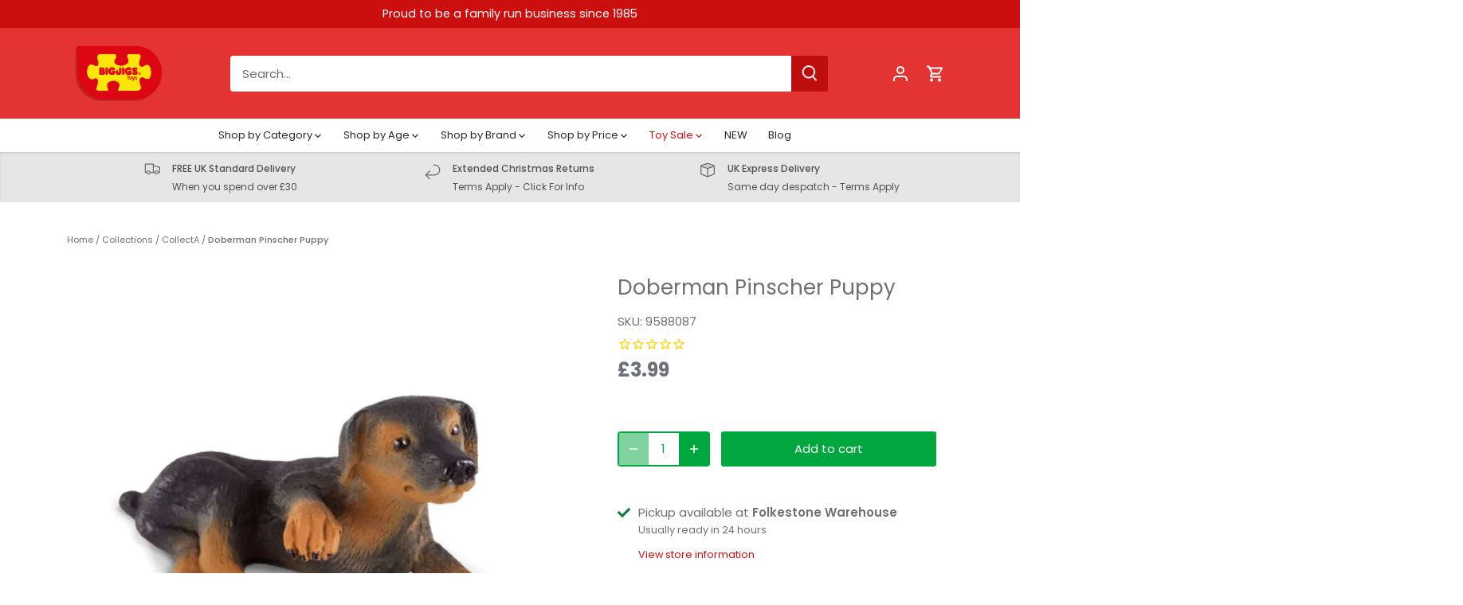

--- FILE ---
content_type: text/javascript
request_url: https://cdn.starapps.studio/apps/vsk/bigjigstoys-uk/data.js
body_size: 12412
content:
"use strict";"undefined"==typeof window.starapps_data&&(window.starapps_data={}),"undefined"==typeof window.starapps_data.product_groups&&(window.starapps_data.product_groups=[{"id":6640706,"products_preset_id":1591,"collections_swatch":"first_product_image","group_name":"14.5\" LAVA Lamp","option_name":"Option","collections_preset_id":1590,"display_position":"top","products_swatch":"first_product_image","mobile_products_preset_id":1591,"mobile_products_swatch":"first_product_image","mobile_collections_preset_id":1590,"mobile_collections_swatch":"first_product_image","same_products_preset_for_mobile":true,"same_collections_preset_for_mobile":true,"option_values":[{"id":9113156550959,"option_value":"Black (Red/Clear)","handle":"lava-lamp-red-and-clear","published":true,"swatch_src":null,"swatch_value":null},{"id":9113156583727,"option_value":"Aluminium (Orange/Blue)","handle":"lava-lamp-orange-and-blue","published":true,"swatch_src":null,"swatch_value":null},{"id":9113156616495,"option_value":"Aluminium (White/Blue)","handle":"lava-lamp-white-and-blue","published":true,"swatch_src":null,"swatch_value":null},{"id":9113156845871,"option_value":"Rainbow","handle":"rainbow-lava-lamp","published":true,"swatch_src":null,"swatch_value":null},{"id":9113156911407,"option_value":"Northern Lights (Purple/Blue)","handle":"lava-lamp-purple-and-blue","published":true,"swatch_src":null,"swatch_value":null},{"id":9496225022255,"option_value":"Beach Umbrella (Red/Yellow)","handle":"lava-lamp-beach-umbrella","published":true,"swatch_src":null,"swatch_value":null},{"id":9496225055023,"option_value":"Poolside Cabana (White/Purple)","handle":"lava-lamp-poolside-cabana","published":true,"swatch_src":null,"swatch_value":null},{"id":9496225087791,"option_value":"Pinwheel (Red/Clear)","handle":"lava-lamp-pinwheel-tie-dye","published":true,"swatch_src":null,"swatch_value":null}]},{"id":6540008,"products_preset_id":1591,"collections_swatch":"first_product_image","group_name":"3D Mask Card Craft Kits","option_name":"Option","collections_preset_id":1590,"display_position":"top","products_swatch":"first_product_image","mobile_products_preset_id":1591,"mobile_products_swatch":"first_product_image","mobile_collections_preset_id":1590,"mobile_collections_swatch":"first_product_image","same_products_preset_for_mobile":true,"same_collections_preset_for_mobile":true,"option_values":[{"id":14887355646325,"option_value":"Panda","handle":"panda-3d-mask-card-craft","published":true,"swatch_src":null,"swatch_value":null},{"id":14887355711861,"option_value":"Santa","handle":"santa-3d-mask-card-craft","published":true,"swatch_src":null,"swatch_value":null},{"id":14887355974005,"option_value":"Zebra","handle":"zebra-3d-mask-card-craft","published":true,"swatch_src":null,"swatch_value":null},{"id":14887356006773,"option_value":"Pirate","handle":"pirate-3d-mask-card-craft","published":true,"swatch_src":null,"swatch_value":null},{"id":14887356596597,"option_value":"T-Rex","handle":"t-rex-3d-mask-card-craft","published":true,"swatch_src":null,"swatch_value":null},{"id":14887356629365,"option_value":"T-Rex - Colour-in","handle":"t-rex-colour-in-3d-mask-card-craft","published":true,"swatch_src":null,"swatch_value":null},{"id":14887356891509,"option_value":"Triceratops","handle":"triceratops-3d-mask-card-craft","published":true,"swatch_src":null,"swatch_value":null},{"id":14887356924277,"option_value":"Lion","handle":"lion-3d-mask-card-craft","published":true,"swatch_src":null,"swatch_value":null},{"id":14887357120885,"option_value":"Knight","handle":"knight-helmet-3d-mask-card-craft","published":true,"swatch_src":null,"swatch_value":null},{"id":14887357251957,"option_value":"Tiger","handle":"tiger-3d-mask-card-craft","published":true,"swatch_src":null,"swatch_value":null},{"id":14887357317493,"option_value":null,"handle":"crocodile-3d-mask-card-craft","published":true,"swatch_src":null,"swatch_value":null},{"id":14887357481333,"option_value":null,"handle":"unicorn-3d-mask-card-craft","published":true,"swatch_src":null,"swatch_value":null},{"id":14887358234997,"option_value":null,"handle":"shark-3d-mask-card-craft","published":true,"swatch_src":null,"swatch_value":null},{"id":14887358267765,"option_value":null,"handle":"horse-3d-mask-card-craft","published":true,"swatch_src":null,"swatch_value":null},{"id":14887358300533,"option_value":null,"handle":"clownfish-3d-mask-card-craft","published":true,"swatch_src":null,"swatch_value":null},{"id":14887358333301,"option_value":null,"handle":"pumpkin-3d-mask-card-craft","published":true,"swatch_src":null,"swatch_value":null},{"id":14887358366069,"option_value":null,"handle":"sloth-3d-mask-card-frat-kit","published":true,"swatch_src":null,"swatch_value":null},{"id":14887358464373,"option_value":null,"handle":"penguin-3d-mask-card-craft-kit","published":true,"swatch_src":null,"swatch_value":null}]},{"id":704200,"products_preset_id":1591,"collections_swatch":"first_product_image","group_name":"48 Piece Puzzles","option_name":"Theme","collections_preset_id":null,"display_position":"top","products_swatch":"first_product_image","mobile_products_preset_id":1591,"mobile_products_swatch":"first_product_image","mobile_collections_preset_id":null,"mobile_collections_swatch":"first_product_image","same_products_preset_for_mobile":true,"same_collections_preset_for_mobile":true,"option_values":[{"id":6996312948770,"option_value":"Dinosaur","handle":"dawn-of-the-dinosaur-floor-puzzle","published":true,"swatch_src":"No","swatch_value":null},{"id":6996375371810,"option_value":"Noah's Ark","handle":"noahs-ark-floor-puzzle-48-piece","published":true,"swatch_src":"No","swatch_value":null},{"id":6996375470114,"option_value":"Farmyard","handle":"farmyard-floor-puzzle-48-piece","published":true,"swatch_src":"No","swatch_value":null},{"id":6996375568418,"option_value":"Construction","handle":"construction-site-floor-puzzle-48-piece","published":true,"swatch_src":"No","swatch_value":null},{"id":6996375601186,"option_value":"Dolls House","handle":"dolls-house-floor-puzzle-48-piece","published":false,"swatch_src":"No","swatch_value":null},{"id":6996375699490,"option_value":"African Adventure","handle":"african-adventure-floor-puzzle-48-piece","published":true,"swatch_src":"No","swatch_value":null},{"id":6996375765026,"option_value":"Under the Sea","handle":"under-the-sea-floor-puzzle-48-piece","published":true,"swatch_src":"No","swatch_value":null}]},{"id":1112742,"products_preset_id":1591,"collections_swatch":"first_product_image","group_name":"Acrylic Hand Magnifier","option_name":"Size","collections_preset_id":null,"display_position":"top","products_swatch":"first_product_image","mobile_products_preset_id":1591,"mobile_products_swatch":"first_product_image","mobile_collections_preset_id":null,"mobile_collections_swatch":"first_product_image","same_products_preset_for_mobile":true,"same_collections_preset_for_mobile":true,"option_values":[{"id":6996381532194,"option_value":"48mm","handle":"acrylic-hand-magnifier-48mm","published":true,"swatch_src":"No","swatch_value":null},{"id":6996381564962,"option_value":"63mm","handle":"acrylic-hand-magnifier-63mm","published":true,"swatch_src":"No","swatch_value":null},{"id":6996381696034,"option_value":"35mm (pack of 12)","handle":"acrylic-hand-magnifier-35mm","published":true,"swatch_src":"No","swatch_value":null}]},{"id":1544023,"products_preset_id":1591,"collections_swatch":"first_product_image","group_name":"African Dolls","option_name":"Gender","collections_preset_id":null,"display_position":"top","products_swatch":"first_product_image","mobile_products_preset_id":1591,"mobile_products_swatch":"first_product_image","mobile_collections_preset_id":null,"mobile_collections_swatch":"first_product_image","same_products_preset_for_mobile":true,"same_collections_preset_for_mobile":true,"option_values":[{"id":8179815973167,"option_value":"Boy","handle":"african-boy-doll","published":true,"swatch_src":"No","swatch_value":null},{"id":8179833897263,"option_value":"Girl","handle":"african-girl-doll","published":true,"swatch_src":"No","swatch_value":null}]},{"id":1056427,"products_preset_id":1591,"collections_swatch":"first_product_image","group_name":"Ballotini Timer","option_name":"Duration","collections_preset_id":null,"display_position":"top","products_swatch":"first_product_image","mobile_products_preset_id":1591,"mobile_products_swatch":"first_product_image","mobile_collections_preset_id":null,"mobile_collections_swatch":"first_product_image","same_products_preset_for_mobile":true,"same_collections_preset_for_mobile":true,"option_values":[{"id":6996380909602,"option_value":"1 Minute","handle":"ballotini-timer-1-minute","published":true,"swatch_src":"No","swatch_value":null},{"id":6996381007906,"option_value":"2 Minutes","handle":"ballotini-timer-2-minutes","published":true,"swatch_src":"No","swatch_value":null},{"id":6996381040674,"option_value":"3 Minutes","handle":"ballotini-timer-3-minutes","published":true,"swatch_src":"No","swatch_value":null},{"id":6996381138978,"option_value":"5 Minutes","handle":"ballotini-timer-5-minutes","published":true,"swatch_src":"No","swatch_value":null},{"id":6996381204514,"option_value":"10 Minutes","handle":"ballotini-timer-10-minutes","published":true,"swatch_src":"No","swatch_value":null},{"id":6996381335586,"option_value":"15 Minutes","handle":"ballotini-timer-15-minutes","published":true,"swatch_src":"No","swatch_value":null},{"id":6996381401122,"option_value":"30 Minutes","handle":"ballotini-timer-30-minutes","published":true,"swatch_src":"No","swatch_value":null}]},{"id":3637579,"products_preset_id":1591,"collections_swatch":"first_product_image","group_name":"Bead Frame","option_name":"Theme","collections_preset_id":null,"display_position":"top","products_swatch":"first_product_image","mobile_products_preset_id":1591,"mobile_products_swatch":"first_product_image","mobile_collections_preset_id":null,"mobile_collections_swatch":"first_product_image","same_products_preset_for_mobile":true,"same_collections_preset_for_mobile":true,"option_values":[{"id":6996357054498,"option_value":"Marine","handle":"marine-bead-frame","published":false,"swatch_src":"No","swatch_value":null},{"id":6996357087266,"option_value":"Flowers","handle":"flower-bead-frame","published":false,"swatch_src":"No","swatch_value":null}]},{"id":3704261,"products_preset_id":1591,"collections_swatch":"first_product_image","group_name":"Bear Puzzles","option_name":"Type","collections_preset_id":null,"display_position":"top","products_swatch":"first_product_image","mobile_products_preset_id":1591,"mobile_products_swatch":"first_product_image","mobile_collections_preset_id":null,"mobile_collections_swatch":"first_product_image","same_products_preset_for_mobile":true,"same_collections_preset_for_mobile":true,"option_values":[{"id":6996373569570,"option_value":"Mrs Bear","handle":"dress-up-mrs-bear","published":true,"swatch_src":"No","swatch_value":null},{"id":6996373635106,"option_value":"Mr Bear","handle":"dress-up-mr-bear","published":true,"swatch_src":"No","swatch_value":null},{"id":6996373667874,"option_value":"Bear Family","handle":"dress-up-bear-family","published":true,"swatch_src":"No","swatch_value":null}]},{"id":426173,"products_preset_id":1591,"collections_swatch":"custom_swatch","group_name":"Bell Stick","option_name":"Colour","collections_preset_id":1590,"display_position":"top","products_swatch":"custom_swatch","mobile_products_preset_id":1591,"mobile_products_swatch":"custom_swatch","mobile_collections_preset_id":1590,"mobile_collections_swatch":"custom_swatch","same_products_preset_for_mobile":true,"same_collections_preset_for_mobile":true,"option_values":[{"id":6996418199586,"option_value":"Blue","handle":"bell-stick-blue","published":true,"swatch_src":"color","swatch_value":"#0001FF"},{"id":6996418265122,"option_value":"Green","handle":"bell-stick-green","published":true,"swatch_src":"color","swatch_value":"#008000"},{"id":6996418363426,"option_value":"Red","handle":"bell-stick-red","published":true,"swatch_src":"color","swatch_value":"#FF0201"},{"id":6996418396194,"option_value":"Yellow","handle":"bell-stick-yellow","published":true,"swatch_src":"color","swatch_value":"#FFFF00"}]},{"id":3360904,"products_preset_id":1591,"collections_swatch":"first_product_image","group_name":"Black and White Puzzles","option_name":"Theme","collections_preset_id":null,"display_position":"top","products_swatch":"first_product_image","mobile_products_preset_id":1591,"mobile_products_swatch":"first_product_image","mobile_collections_preset_id":null,"mobile_collections_swatch":"first_product_image","same_products_preset_for_mobile":true,"same_collections_preset_for_mobile":true,"option_values":[{"id":6996368359458,"option_value":"Animals","handle":"animals-black-and-white-puzzle","published":true,"swatch_src":"No","swatch_value":null},{"id":6996368424994,"option_value":"Pets","handle":"pets-black-and-white-puzzle","published":true,"swatch_src":"No","swatch_value":null}]},{"id":3579111,"products_preset_id":1591,"collections_swatch":"first_product_image","group_name":"Busy Board","option_name":"Theme","collections_preset_id":null,"display_position":"top","products_swatch":"first_product_image","mobile_products_preset_id":1591,"mobile_products_swatch":"first_product_image","mobile_collections_preset_id":null,"mobile_collections_swatch":"first_product_image","same_products_preset_for_mobile":true,"same_collections_preset_for_mobile":true,"option_values":[{"id":6996356759586,"option_value":"Flowers","handle":"flower-activity-centre","published":true,"swatch_src":"No","swatch_value":null},{"id":6996356825122,"option_value":"Marine","handle":"marine-activity-centre","published":true,"swatch_src":"No","swatch_value":null}]},{"id":426174,"products_preset_id":1591,"collections_swatch":"first_product_image","group_name":"Castanet","option_name":"Colour","collections_preset_id":1590,"display_position":"top","products_swatch":"first_product_image","mobile_products_preset_id":1591,"mobile_products_swatch":"first_product_image","mobile_collections_preset_id":1590,"mobile_collections_swatch":"first_product_image","same_products_preset_for_mobile":true,"same_collections_preset_for_mobile":true,"option_values":[{"id":6996418461730,"option_value":"Blue","handle":"castanet-blue","published":true,"swatch_src":"color","swatch_value":"#0001FF"},{"id":6996418494498,"option_value":"Green","handle":"castanet-green","published":true,"swatch_src":"No","swatch_value":null},{"id":6996418527266,"option_value":"Red","handle":"castanet-red","published":true,"swatch_src":"color","swatch_value":"#FF0201"},{"id":6996418560034,"option_value":"Yellow","handle":"castanet-yellow","published":true,"swatch_src":"color","swatch_value":"#FFFF00"}]},{"id":3360897,"products_preset_id":1591,"collections_swatch":"first_product_image","group_name":"Chunky Lift Out Puzzle","option_name":"Theme","collections_preset_id":null,"display_position":"top","products_swatch":"first_product_image","mobile_products_preset_id":1591,"mobile_products_swatch":"first_product_image","mobile_collections_preset_id":null,"mobile_collections_swatch":"first_product_image","same_products_preset_for_mobile":true,"same_collections_preset_for_mobile":true,"option_values":[{"id":6996358823970,"option_value":"Transport","handle":"chunky-lift-out-puzzle-transport","published":false,"swatch_src":"No","swatch_value":null},{"id":6996363739170,"option_value":"Farm","handle":"chunky-lift-out-farm-puzzle","published":true,"swatch_src":"No","swatch_value":null},{"id":6996363771938,"option_value":"Safari","handle":"chunky-lift-out-safari-puzzle","published":true,"swatch_src":"No","swatch_value":null},{"id":6996363837474,"option_value":"Dinosaurs","handle":"chunky-lift-out-dinosaurs-puzzle","published":true,"swatch_src":"No","swatch_value":null}]},{"id":714483,"products_preset_id":1591,"collections_swatch":"first_product_image","group_name":"Chunky lift-out puzzles","option_name":"Theme","collections_preset_id":null,"display_position":"top","products_swatch":"first_product_image","mobile_products_preset_id":1591,"mobile_products_swatch":"first_product_image","mobile_collections_preset_id":null,"mobile_collections_swatch":"first_product_image","same_products_preset_for_mobile":true,"same_collections_preset_for_mobile":true,"option_values":[{"id":6996320321570,"option_value":"Sheep","handle":"chunky-lift-out-puzzle-sheep","published":true,"swatch_src":"No","swatch_value":null},{"id":6996320387106,"option_value":"Pig","handle":"chunky-lift-out-puzzle-pig","published":true,"swatch_src":"No","swatch_value":null},{"id":6996320419874,"option_value":"Horse","handle":"chunky-lift-out-puzzle-horse","published":true,"swatch_src":"No","swatch_value":null},{"id":6996320485410,"option_value":"Cow","handle":"chunky-lift-out-puzzle-cow","published":true,"swatch_src":"No","swatch_value":null},{"id":6996320550946,"option_value":"Train","handle":"chunky-lift-out-puzzle-train","published":true,"swatch_src":"No","swatch_value":null},{"id":6996320616482,"option_value":"Car","handle":"chunky-lift-out-puzzle-car","published":true,"swatch_src":"No","swatch_value":null},{"id":6996320649250,"option_value":"Digger","handle":"chunky-lift-out-puzzle-digger","published":true,"swatch_src":"No","swatch_value":null},{"id":6996320747554,"option_value":"Boat","handle":"chunky-lift-out-puzzle-boat","published":true,"swatch_src":"No","swatch_value":null}]},{"id":3637685,"products_preset_id":1591,"collections_swatch":"first_product_image","group_name":"Circular Floor Puzzle","option_name":"Theme","collections_preset_id":null,"display_position":"top","products_swatch":"first_product_image","mobile_products_preset_id":1591,"mobile_products_swatch":"first_product_image","mobile_collections_preset_id":null,"mobile_collections_swatch":"first_product_image","same_products_preset_for_mobile":true,"same_collections_preset_for_mobile":true,"option_values":[{"id":6996312621090,"option_value":"Seasons","handle":"seasonal-circular-floor-puzzle","published":true,"swatch_src":"No","swatch_value":null},{"id":7114269622306,"option_value":"Recycling","handle":"recycling-circular-floor-puzzle-50pc","published":true,"swatch_src":"No","swatch_value":null},{"id":6996312686626,"option_value":"Space","handle":"space-explorer-floor-puzzle","published":true,"swatch_src":"No","swatch_value":null}]},{"id":426178,"products_preset_id":1591,"collections_swatch":"first_product_image","group_name":"Clockwork Train","option_name":"Colour","collections_preset_id":1590,"display_position":"top","products_swatch":"first_product_image","mobile_products_preset_id":1591,"mobile_products_swatch":"first_product_image","mobile_collections_preset_id":1590,"mobile_collections_swatch":"first_product_image","same_products_preset_for_mobile":true,"same_collections_preset_for_mobile":true,"option_values":[{"id":6996419477538,"option_value":"Blue/Blue","handle":"clockwork-train-blue-with-blue-spots","published":true,"swatch_src":"color","swatch_value":"#1902FF"},{"id":6996419510306,"option_value":"Red/Yellow","handle":"clockwork-train-red-with-yellow-spots","published":true,"swatch_src":"color","swatch_value":"#FF0201"},{"id":6996419575842,"option_value":"Yellow/Red","handle":"clockwork-train-yellow-with-red-spots","published":true,"swatch_src":"color","swatch_value":"#FFF500"}]},{"id":6527439,"products_preset_id":1591,"collections_swatch":"first_product_image","group_name":"Crystal Growing","option_name":"Option","collections_preset_id":1590,"display_position":"top","products_swatch":"first_product_image","mobile_products_preset_id":1591,"mobile_products_swatch":"first_product_image","mobile_collections_preset_id":1590,"mobile_collections_swatch":"first_product_image","same_products_preset_for_mobile":true,"same_collections_preset_for_mobile":true,"option_values":[{"id":15518655545717,"option_value":"Dino Crystal Terrarium","handle":"crystal-growing-outer-space-crystal-terrarium","published":true,"swatch_src":null,"swatch_value":null},{"id":15518898454901,"option_value":"Dino Crystal Terrarium","handle":"crystal-growing-dino-crystal-terrarium","published":true,"swatch_src":null,"swatch_value":null},{"id":15518899896693,"option_value":"Dino Crystal Terrarium","handle":"crystal-growing-crystal-imaginations-green","published":true,"swatch_src":null,"swatch_value":null},{"id":15518911627637,"option_value":"Dino Crystal Terrarium","handle":"crystal-growing-magical-unicorn-crystal-terrarium","published":true,"swatch_src":null,"swatch_value":null},{"id":15518914937205,"option_value":"Crystal Growing 3 Pack","handle":"crystal-growing","published":true,"swatch_src":null,"swatch_value":null},{"id":15518915297653,"option_value":"Crystal Imaginations (Blue)","handle":"crystal-growing-crystal-imaginations-blue","published":true,"swatch_src":null,"swatch_value":null},{"id":15518941413749,"option_value":"Crystal Imaginations (Red)","handle":"crystal-growing-crystal-imaginations-red","published":true,"swatch_src":null,"swatch_value":null}]},{"id":687790,"products_preset_id":1591,"collections_swatch":"first_product_image","group_name":"Cube Puzzles","option_name":"Theme","collections_preset_id":null,"display_position":"top","products_swatch":"first_product_image","mobile_products_preset_id":1591,"mobile_products_swatch":"first_product_image","mobile_collections_preset_id":null,"mobile_collections_swatch":"first_product_image","same_products_preset_for_mobile":true,"same_collections_preset_for_mobile":true,"option_values":[{"id":6996368293922,"option_value":"Safari","handle":"safari-cube-puzzle","published":true,"swatch_src":"No","swatch_value":null},{"id":6996368326690,"option_value":"Dinosaur","handle":"dinosaur-cube-puzzle","published":true,"swatch_src":"No","swatch_value":null},{"id":6996374356002,"option_value":"Farm","handle":"farm-cube-puzzle","published":true,"swatch_src":"No","swatch_value":null},{"id":6996368916514,"option_value":"Farm Animal","handle":"animal-cube-puzzle","published":true,"swatch_src":"No","swatch_value":null}]},{"id":1088479,"products_preset_id":1591,"collections_swatch":"first_product_image","group_name":"Curves and Straights Expansion Pack","option_name":"Number of pieces:","collections_preset_id":null,"display_position":"top","products_swatch":"first_product_image","mobile_products_preset_id":1591,"mobile_products_swatch":"first_product_image","mobile_collections_preset_id":null,"mobile_collections_swatch":"first_product_image","same_products_preset_for_mobile":true,"same_collections_preset_for_mobile":true,"option_values":[{"id":6996385398818,"option_value":"24","handle":"curves-and-straights-expansion-pack","published":true,"swatch_src":"No","swatch_value":null},{"id":8036469276975,"option_value":"48","handle":"curves-and-straights-expansion-pack-48-pieces","published":true,"swatch_src":"No","swatch_value":null}]},{"id":964786,"products_preset_id":1591,"collections_swatch":"first_product_image","group_name":"Cutting Crates","option_name":"Crate Contents","collections_preset_id":null,"display_position":"top","products_swatch":"first_product_image","mobile_products_preset_id":1591,"mobile_products_swatch":"first_product_image","mobile_collections_preset_id":null,"mobile_collections_swatch":"first_product_image","same_products_preset_for_mobile":true,"same_collections_preset_for_mobile":true,"option_values":[{"id":6996366524450,"option_value":"Fruit","handle":"cutting-fruit-crate","published":true,"swatch_src":"No","swatch_value":null},{"id":6996366557218,"option_value":"Veg","handle":"cutting-veg-crate","published":true,"swatch_src":"No","swatch_value":null},{"id":6996367081506,"option_value":"Bread and Pastries","handle":"cutting-bread-and-pastries-crate","published":true,"swatch_src":"No","swatch_value":null}]},{"id":1154486,"products_preset_id":1591,"collections_swatch":"first_product_image","group_name":"Deluxe Pin-a-shape","option_name":"Theme","collections_preset_id":null,"display_position":"top","products_swatch":"first_product_image","mobile_products_preset_id":1591,"mobile_products_swatch":"first_product_image","mobile_collections_preset_id":null,"mobile_collections_swatch":"first_product_image","same_products_preset_for_mobile":true,"same_collections_preset_for_mobile":true,"option_values":[{"id":6996360364066,"option_value":"Construction","handle":"pin-a-shape-construction","published":true,"swatch_src":"No","swatch_value":null}]},{"id":687788,"products_preset_id":1591,"collections_swatch":"first_product_image","group_name":"Diditrike","option_name":"Animal","collections_preset_id":null,"display_position":"top","products_swatch":"first_product_image","mobile_products_preset_id":1591,"mobile_products_swatch":"first_product_image","mobile_collections_preset_id":null,"mobile_collections_swatch":"first_product_image","same_products_preset_for_mobile":true,"same_collections_preset_for_mobile":true,"option_values":[{"id":6996431274018,"option_value":"Giraffe","handle":"diditrike-giraffe","published":true,"swatch_src":"No","swatch_value":null},{"id":6996431470626,"option_value":"Zebra","handle":"diditrike-zebra","published":true,"swatch_src":"No","swatch_value":null},{"id":6996431536162,"option_value":"Ladybird","handle":"diditrike-ladybird","published":true,"swatch_src":"No","swatch_value":null},{"id":6996431601698,"option_value":"Crocodile","handle":"diditrike-crocodile","published":true,"swatch_src":"No","swatch_value":null}]},{"id":445117,"products_preset_id":1591,"collections_swatch":"first_product_image","group_name":"Dinosaur Table and Chairs","option_name":"Table/ Chair","collections_preset_id":null,"display_position":"top","products_swatch":"first_product_image","mobile_products_preset_id":1591,"mobile_products_swatch":"first_product_image","mobile_collections_preset_id":null,"mobile_collections_swatch":"first_product_image","same_products_preset_for_mobile":true,"same_collections_preset_for_mobile":true,"option_values":[{"id":6996438777890,"option_value":"Dinosaur Table","handle":"dinosaur-table","published":false,"swatch_src":"No","swatch_value":null},{"id":6996438843426,"option_value":"Pterodactyl Chair","handle":"pterodactyl-chair","published":false,"swatch_src":"No","swatch_value":null},{"id":6996438908962,"option_value":"Brontosaurus Chair","handle":"brontosaurus-chair","published":false,"swatch_src":"No","swatch_value":null},{"id":6996438941730,"option_value":"T-Rex Chair","handle":"t-rex-chair","published":false,"swatch_src":"No","swatch_value":null},{"id":6996439007266,"option_value":"Stegosaurus Chair","handle":"stegosaurus-chair","published":false,"swatch_src":"No","swatch_value":null}]},{"id":3633888,"products_preset_id":1591,"collections_swatch":"first_product_image","group_name":"Dominoes","option_name":"Theme","collections_preset_id":null,"display_position":"top","products_swatch":"first_product_image","mobile_products_preset_id":1591,"mobile_products_swatch":"first_product_image","mobile_collections_preset_id":null,"mobile_collections_swatch":"first_product_image","same_products_preset_for_mobile":true,"same_collections_preset_for_mobile":true,"option_values":[{"id":6996372717602,"option_value":"Farm","handle":"farm-dominoes","published":true,"swatch_src":"No","swatch_value":null},{"id":6996372750370,"option_value":"Safari","handle":"safari-dominoes","published":true,"swatch_src":"No","swatch_value":null},{"id":6996372881442,"option_value":"Transport","handle":"transport-dominoes","published":true,"swatch_src":"No","swatch_value":null}]},{"id":1544024,"products_preset_id":1591,"collections_swatch":"first_product_image","group_name":"Down Syndrome Dolls","option_name":"Gender","collections_preset_id":null,"display_position":"top","products_swatch":"first_product_image","mobile_products_preset_id":1591,"mobile_products_swatch":"first_product_image","mobile_collections_preset_id":null,"mobile_collections_swatch":"first_product_image","same_products_preset_for_mobile":true,"same_collections_preset_for_mobile":true,"option_values":[{"id":8046075412783,"option_value":"Boy","handle":"down-syndrome-boy-doll-dressed","published":true,"swatch_src":"No","swatch_value":null},{"id":8046099104047,"option_value":"Girl","handle":"down-syndrome-girl-doll-dressed","published":true,"swatch_src":"No","swatch_value":null}]},{"id":1544027,"products_preset_id":1591,"collections_swatch":"first_product_image","group_name":"European Dolls","option_name":"Gender","collections_preset_id":null,"display_position":"top","products_swatch":"first_product_image","mobile_products_preset_id":1591,"mobile_products_swatch":"first_product_image","mobile_collections_preset_id":null,"mobile_collections_swatch":"first_product_image","same_products_preset_for_mobile":true,"same_collections_preset_for_mobile":true,"option_values":[{"id":8179905069359,"option_value":"Boy","handle":"european-boy-doll","published":true,"swatch_src":"No","swatch_value":null},{"id":8179906707759,"option_value":"Girl","handle":"european-girl-doll","published":true,"swatch_src":"No","swatch_value":null}]},{"id":426167,"products_preset_id":1591,"collections_swatch":"first_product_image","group_name":"Farm Animal Pushup","option_name":"Animals","collections_preset_id":1590,"display_position":"top","products_swatch":"first_product_image","mobile_products_preset_id":1591,"mobile_products_swatch":"first_product_image","mobile_collections_preset_id":1590,"mobile_collections_swatch":"first_product_image","same_products_preset_for_mobile":true,"same_collections_preset_for_mobile":true,"option_values":[{"id":6996417413154,"option_value":"Pig \u0026 Donkey","handle":"farm-animal-pushup-pack-of-2-pig-and-donkey","published":true,"swatch_src":"No","swatch_value":null},{"id":6996417478690,"option_value":"Cow \u0026 Bull","handle":"farm-animal-pushup-pack-of-2-cow-and-bull","published":true,"swatch_src":"No","swatch_value":null},{"id":6996417445922,"option_value":"Horse \u0026 Dog","handle":"farm-animal-pushup-pack-of-2-horse-and-dog","published":true,"swatch_src":"No","swatch_value":null}]},{"id":445120,"products_preset_id":1591,"collections_swatch":"first_product_image","group_name":"Farm Table and Chairs","option_name":"Table/ Chair","collections_preset_id":null,"display_position":"top","products_swatch":"first_product_image","mobile_products_preset_id":1591,"mobile_products_swatch":"first_product_image","mobile_collections_preset_id":null,"mobile_collections_swatch":"first_product_image","same_products_preset_for_mobile":true,"same_collections_preset_for_mobile":true,"option_values":[{"id":6996438548514,"option_value":"Chicken Chair","handle":"tidlo-chicken-chair","published":false,"swatch_src":"No","swatch_value":null}]},{"id":964789,"products_preset_id":1591,"collections_swatch":"first_product_image","group_name":"Food Crate","option_name":"Crate Contents","collections_preset_id":null,"display_position":"top","products_swatch":"first_product_image","mobile_products_preset_id":1591,"mobile_products_swatch":"first_product_image","mobile_collections_preset_id":null,"mobile_collections_swatch":"first_product_image","same_products_preset_for_mobile":true,"same_collections_preset_for_mobile":true,"option_values":[{"id":6996312490018,"option_value":"Doughnuts","handle":"doughnut-crate","published":true,"swatch_src":"No","swatch_value":null},{"id":6996366622754,"option_value":"Meat","handle":"butchers-crate","published":true,"swatch_src":"No","swatch_value":null},{"id":6996366655522,"option_value":"Fish","handle":"seafood-crate","published":true,"swatch_src":"No","swatch_value":null},{"id":6996366753826,"option_value":"Fruit","handle":"fruit-crate","published":true,"swatch_src":"No","swatch_value":null},{"id":6996366819362,"option_value":"Veg","handle":"vegetable-crate","published":true,"swatch_src":"No","swatch_value":null}]},{"id":3360900,"products_preset_id":1591,"collections_swatch":"first_product_image","group_name":"Fruit and Veg Puzzles","option_name":"Theme","collections_preset_id":null,"display_position":"top","products_swatch":"first_product_image","mobile_products_preset_id":1591,"mobile_products_swatch":"first_product_image","mobile_collections_preset_id":null,"mobile_collections_swatch":"first_product_image","same_products_preset_for_mobile":true,"same_collections_preset_for_mobile":true,"option_values":[{"id":6996317634594,"option_value":"Vegetables","handle":"vegetables-floor-puzzle","published":true,"swatch_src":"No","swatch_value":null},{"id":6996317700130,"option_value":"Fruit","handle":"fruit-floor-puzzle","published":true,"swatch_src":"No","swatch_value":null}]},{"id":3360902,"products_preset_id":1591,"collections_swatch":"first_product_image","group_name":"FSC ABC Puzzle","option_name":"Case","collections_preset_id":null,"display_position":"top","products_swatch":"first_product_image","mobile_products_preset_id":1591,"mobile_products_swatch":"first_product_image","mobile_collections_preset_id":null,"mobile_collections_swatch":"first_product_image","same_products_preset_for_mobile":true,"same_collections_preset_for_mobile":true,"option_values":[{"id":7114270605346,"option_value":"Lowercase","handle":"fsc-lowercase-abc-puzzle","published":true,"swatch_src":"No","swatch_value":null},{"id":7114270638114,"option_value":"Uppercase","handle":"fsc-uppercase-abc-puzzle","published":true,"swatch_src":"No","swatch_value":null}]},{"id":3637602,"products_preset_id":1591,"collections_swatch":"first_product_image","group_name":"FSC Animal Pull Along","option_name":"Animal","collections_preset_id":null,"display_position":"top","products_swatch":"first_product_image","mobile_products_preset_id":1591,"mobile_products_swatch":"first_product_image","mobile_collections_preset_id":null,"mobile_collections_swatch":"first_product_image","same_products_preset_for_mobile":true,"same_collections_preset_for_mobile":true,"option_values":[{"id":7114270113826,"option_value":"Bunny \u0026 Baby","handle":"fsc-pull-along-bunny-baby","published":true,"swatch_src":"No","swatch_value":null},{"id":7114270146594,"option_value":"Bear","handle":"fsc-pull-along-bear","published":true,"swatch_src":"No","swatch_value":null},{"id":7114270081058,"option_value":"Fox","handle":"fsc-pull-along-fox","published":true,"swatch_src":"No","swatch_value":null}]},{"id":3637600,"products_preset_id":1591,"collections_swatch":"first_product_image","group_name":"FSC Push Along Animal","option_name":"Animal","collections_preset_id":null,"display_position":"top","products_swatch":"first_product_image","mobile_products_preset_id":1591,"mobile_products_swatch":"first_product_image","mobile_collections_preset_id":null,"mobile_collections_swatch":"first_product_image","same_products_preset_for_mobile":true,"same_collections_preset_for_mobile":true,"option_values":[{"id":6996281065506,"option_value":"Bear","handle":"push-along-bear","published":true,"swatch_src":"No","swatch_value":null},{"id":6996311998498,"option_value":"Hedgehog","handle":"new-push-along-hedgehog","published":true,"swatch_src":"No","swatch_value":null}]},{"id":3637599,"products_preset_id":1591,"collections_swatch":"first_product_image","group_name":"FSC Rattle","option_name":"Animal","collections_preset_id":null,"display_position":"top","products_swatch":"first_product_image","mobile_products_preset_id":1591,"mobile_products_swatch":"first_product_image","mobile_collections_preset_id":null,"mobile_collections_swatch":"first_product_image","same_products_preset_for_mobile":true,"same_collections_preset_for_mobile":true,"option_values":[{"id":6996412596258,"option_value":"Rabbit","handle":"rabbit-rattle","published":true,"swatch_src":"No","swatch_value":null},{"id":6996412629026,"option_value":"Fox","handle":"fox-rattle","published":true,"swatch_src":"No","swatch_value":null}]},{"id":1112686,"products_preset_id":1591,"collections_swatch":"first_product_image","group_name":"Giant Dice","option_name":"Colour","collections_preset_id":null,"display_position":"top","products_swatch":"first_product_image","mobile_products_preset_id":1591,"mobile_products_swatch":"first_product_image","mobile_collections_preset_id":null,"mobile_collections_swatch":"first_product_image","same_products_preset_for_mobile":true,"same_collections_preset_for_mobile":true,"option_values":[{"id":6996360134690,"option_value":"Coloured","handle":"giant-dice-coloured-pack-of-12","published":true,"swatch_src":"No","swatch_value":null},{"id":6996360167458,"option_value":"Natural","handle":"natural-giant-dice-pack-of-12","published":true,"swatch_src":"No","swatch_value":null}]},{"id":712428,"products_preset_id":1591,"collections_swatch":"first_product_image","group_name":"Green Toys Airplanes","option_name":"Colour","collections_preset_id":null,"display_position":"top","products_swatch":"first_product_image","mobile_products_preset_id":1591,"mobile_products_swatch":"first_product_image","mobile_collections_preset_id":null,"mobile_collections_swatch":"first_product_image","same_products_preset_for_mobile":true,"same_collections_preset_for_mobile":true,"option_values":[{"id":6996392575010,"option_value":"Blue Wings","handle":"airplane-blue-wings","published":true,"swatch_src":"No","swatch_value":null},{"id":6996392607778,"option_value":"Red Wings","handle":"airplane-red-wings","published":true,"swatch_src":"No","swatch_value":null}]},{"id":3470377,"products_preset_id":1591,"collections_swatch":"first_product_image","group_name":"Green Toys Dump Truck","option_name":"Colour","collections_preset_id":null,"display_position":"top","products_swatch":"first_product_image","mobile_products_preset_id":1591,"mobile_products_swatch":"first_product_image","mobile_collections_preset_id":null,"mobile_collections_swatch":"first_product_image","same_products_preset_for_mobile":true,"same_collections_preset_for_mobile":true,"option_values":[{"id":6996393885730,"option_value":"Red/ Yellow","handle":"dump-truck","published":true,"swatch_src":"No","swatch_value":null},{"id":6996394049570,"option_value":"Blue/Orange","handle":"dump-truck-blue-orange","published":true,"swatch_src":"No","swatch_value":null},{"id":6996394180642,"option_value":"Pink","handle":"dump-truck-pink","published":true,"swatch_src":"No","swatch_value":null}]},{"id":3470467,"products_preset_id":1591,"collections_swatch":"first_product_image","group_name":"Green Toys Ferry Boat","option_name":"Colour","collections_preset_id":null,"display_position":"top","products_swatch":"first_product_image","mobile_products_preset_id":1591,"mobile_products_swatch":"first_product_image","mobile_collections_preset_id":null,"mobile_collections_swatch":"first_product_image","same_products_preset_for_mobile":true,"same_collections_preset_for_mobile":true,"option_values":[{"id":6996394803234,"option_value":"Blue","handle":"ferry-boat-with-cars","published":true,"swatch_src":"No","swatch_value":null},{"id":6996394836002,"option_value":"Green","handle":"ferry-boat-green-white","published":true,"swatch_src":"No","swatch_value":null}]},{"id":663656,"products_preset_id":1591,"collections_swatch":"first_product_image","group_name":"Green Toys Helicopter","option_name":"Colour","collections_preset_id":null,"display_position":"top","products_swatch":"first_product_image","mobile_products_preset_id":1591,"mobile_products_swatch":"first_product_image","mobile_collections_preset_id":null,"mobile_collections_swatch":"first_product_image","same_products_preset_for_mobile":true,"same_collections_preset_for_mobile":true,"option_values":[{"id":6996394934306,"option_value":"Blue","handle":"helicopter-blue","published":true,"swatch_src":"No","swatch_value":null},{"id":6996394967074,"option_value":"Green","handle":"helicopter-green","published":true,"swatch_src":"No","swatch_value":null}]},{"id":3470388,"products_preset_id":1591,"collections_swatch":"first_product_image","group_name":"Green Toys Racing Car","option_name":"Colour","collections_preset_id":null,"display_position":"top","products_swatch":"first_product_image","mobile_products_preset_id":1591,"mobile_products_swatch":"first_product_image","mobile_collections_preset_id":null,"mobile_collections_swatch":"first_product_image","same_products_preset_for_mobile":true,"same_collections_preset_for_mobile":true,"option_values":[{"id":6996395327522,"option_value":"Blue","handle":"racing-car-blue","published":true,"swatch_src":"No","swatch_value":null},{"id":6996395360290,"option_value":"Pink","handle":"racing-car-pink","published":true,"swatch_src":"No","swatch_value":null},{"id":6996395393058,"option_value":"Red","handle":"racing-car-red","published":true,"swatch_src":"No","swatch_value":null}]},{"id":663657,"products_preset_id":1591,"collections_swatch":"first_product_image","group_name":"Green Toys Rocket","option_name":"Colour","collections_preset_id":null,"display_position":"top","products_swatch":"first_product_image","mobile_products_preset_id":1591,"mobile_products_swatch":"first_product_image","mobile_collections_preset_id":null,"mobile_collections_swatch":"first_product_image","same_products_preset_for_mobile":true,"same_collections_preset_for_mobile":true,"option_values":[{"id":6996395458594,"option_value":"Blue","handle":"rocket-blue","published":true,"swatch_src":"No","swatch_value":null},{"id":6996395491362,"option_value":"Red","handle":"rocket-red","published":true,"swatch_src":"No","swatch_value":null}]},{"id":3470470,"products_preset_id":1591,"collections_swatch":"first_product_image","group_name":"Green Toys Sand Play Set","option_name":"Colour","collections_preset_id":null,"display_position":"top","products_swatch":"first_product_image","mobile_products_preset_id":1591,"mobile_products_swatch":"first_product_image","mobile_collections_preset_id":null,"mobile_collections_swatch":"first_product_image","same_products_preset_for_mobile":true,"same_collections_preset_for_mobile":true,"option_values":[{"id":6996395917346,"option_value":"Green Bucket","handle":"sand-play-set-green","published":true,"swatch_src":"No","swatch_value":null},{"id":6996396113954,"option_value":"Pink Bucket","handle":"sand-play-set-pink","published":true,"swatch_src":"No","swatch_value":null}]},{"id":663658,"products_preset_id":1591,"collections_swatch":"first_product_image","group_name":"Green Toys Seacopter","option_name":"Colour","collections_preset_id":null,"display_position":"top","products_swatch":"first_product_image","mobile_products_preset_id":1591,"mobile_products_swatch":"first_product_image","mobile_collections_preset_id":null,"mobile_collections_swatch":"first_product_image","same_products_preset_for_mobile":true,"same_collections_preset_for_mobile":true,"option_values":[{"id":6996395819042,"option_value":"Blue","handle":"seacopter-blue","published":true,"swatch_src":"No","swatch_value":null},{"id":6996395884578,"option_value":"Orange","handle":"seacopter-orange","published":true,"swatch_src":"No","swatch_value":null}]},{"id":3470387,"products_preset_id":1591,"collections_swatch":"first_product_image","group_name":"Green Toys Submarine","option_name":"Colour","collections_preset_id":null,"display_position":"top","products_swatch":"first_product_image","mobile_products_preset_id":1591,"mobile_products_swatch":"first_product_image","mobile_collections_preset_id":null,"mobile_collections_swatch":"first_product_image","same_products_preset_for_mobile":true,"same_collections_preset_for_mobile":true,"option_values":[{"id":6996397293602,"option_value":"Yellow/ Blue","handle":"submarine-blue-handle","published":true,"swatch_src":"No","swatch_value":null},{"id":6996397522978,"option_value":"Blue/ Yellow","handle":"submarine-yellow-handle","published":true,"swatch_src":"No","swatch_value":null}]},{"id":3470468,"products_preset_id":1591,"collections_swatch":"first_product_image","group_name":"Green Toys Tool Set","option_name":"Colour","collections_preset_id":null,"display_position":"top","products_swatch":"first_product_image","mobile_products_preset_id":1591,"mobile_products_swatch":"first_product_image","mobile_collections_preset_id":null,"mobile_collections_swatch":"first_product_image","same_products_preset_for_mobile":true,"same_collections_preset_for_mobile":true,"option_values":[{"id":6996397883426,"option_value":"Blue","handle":"tool-set-blue","published":true,"swatch_src":"No","swatch_value":null},{"id":6996397916194,"option_value":"Pink","handle":"tool-set-pink","published":true,"swatch_src":"No","swatch_value":null}]},{"id":3470383,"products_preset_id":1591,"collections_swatch":"first_product_image","group_name":"Green Toys Tugboat","option_name":"Colour","collections_preset_id":null,"display_position":"top","products_swatch":"first_product_image","mobile_products_preset_id":1591,"mobile_products_swatch":"first_product_image","mobile_collections_preset_id":null,"mobile_collections_swatch":"first_product_image","same_products_preset_for_mobile":true,"same_collections_preset_for_mobile":true,"option_values":[{"id":6996398080034,"option_value":"Blue","handle":"tugboat-blue","published":true,"swatch_src":"No","swatch_value":null},{"id":6996398112802,"option_value":"Red","handle":"tugboat-red","published":true,"swatch_src":"No","swatch_value":null},{"id":6996398178338,"option_value":"Yellow","handle":"tugboat-yellow","published":true,"swatch_src":"No","swatch_value":null}]},{"id":3470375,"products_preset_id":1591,"collections_swatch":"first_product_image","group_name":"GT Seaplane","option_name":"Colour","collections_preset_id":null,"display_position":"top","products_swatch":"first_product_image","mobile_products_preset_id":1591,"mobile_products_swatch":"first_product_image","mobile_collections_preset_id":null,"mobile_collections_swatch":"first_product_image","same_products_preset_for_mobile":true,"same_collections_preset_for_mobile":true,"option_values":[{"id":6996395687970,"option_value":"Green","handle":"seaplane-green-wings","published":true,"swatch_src":"No","swatch_value":null},{"id":6996395720738,"option_value":"Yellow","handle":"seaplane-yellow-wings","published":true,"swatch_src":"No","swatch_value":null}]},{"id":1159562,"products_preset_id":1591,"collections_swatch":"first_product_image","group_name":"GW5506PARENT","option_name":"Animal","collections_preset_id":null,"display_position":"top","products_swatch":"first_product_image","mobile_products_preset_id":1591,"mobile_products_swatch":"first_product_image","mobile_collections_preset_id":null,"mobile_collections_swatch":"first_product_image","same_products_preset_for_mobile":true,"same_collections_preset_for_mobile":true,"option_values":[{"id":6996426457122,"option_value":"Frog","handle":"watering-can-0-5-litre-green","published":true,"swatch_src":"No","swatch_value":null},{"id":6996426489890,"option_value":"Bumble Bee","handle":"watering-can-0-5-litre-blue","published":true,"swatch_src":"No","swatch_value":null}]},{"id":426162,"products_preset_id":1591,"collections_swatch":"first_product_image","group_name":"Hand shakers","option_name":"Animal","collections_preset_id":1590,"display_position":"top","products_swatch":"first_product_image","mobile_products_preset_id":1591,"mobile_products_swatch":"first_product_image","mobile_collections_preset_id":1590,"mobile_collections_swatch":"first_product_image","same_products_preset_for_mobile":true,"same_collections_preset_for_mobile":true,"option_values":[{"id":6996415447074,"option_value":"Bird","handle":"hand-shaker-pk-2-bird","published":true,"swatch_src":"No","swatch_value":null},{"id":6996415479842,"option_value":"Frog","handle":"hand-shaker-pk-2-frog","published":true,"swatch_src":"No","swatch_value":null},{"id":6996415512610,"option_value":"Ladybird","handle":"hand-shaker-pk-2-ladybird","published":true,"swatch_src":"No","swatch_value":null}]},{"id":1544028,"products_preset_id":1591,"collections_swatch":"first_product_image","group_name":"Indian Dolls","option_name":"Gender","collections_preset_id":null,"display_position":"top","products_swatch":"first_product_image","mobile_products_preset_id":1591,"mobile_products_swatch":"first_product_image","mobile_collections_preset_id":null,"mobile_collections_swatch":"first_product_image","same_products_preset_for_mobile":true,"same_collections_preset_for_mobile":true,"option_values":[{"id":8179925352751,"option_value":"Boy","handle":"indian-boy-doll","published":true,"swatch_src":"No","swatch_value":null},{"id":8179929973039,"option_value":"Girl","handle":"indian-girl-doll","published":true,"swatch_src":"No","swatch_value":null}]},{"id":426177,"products_preset_id":1591,"collections_swatch":"first_product_image","group_name":"Junior Maraca","option_name":"Colour","collections_preset_id":1590,"display_position":"top","products_swatch":"first_product_image","mobile_products_preset_id":1591,"mobile_products_swatch":"first_product_image","mobile_collections_preset_id":1590,"mobile_collections_swatch":"first_product_image","same_products_preset_for_mobile":true,"same_collections_preset_for_mobile":true,"option_values":[{"id":6996418854946,"option_value":"Blue","handle":"junior-maraca-blue","published":true,"swatch_src":"color","swatch_value":"#0001FF"},{"id":6996418887714,"option_value":"Green","handle":"junior-maraca-green","published":true,"swatch_src":"color","swatch_value":"#008000"},{"id":6996418920482,"option_value":"Red","handle":"junior-maraca-red","published":true,"swatch_src":"color","swatch_value":"#FF0201"},{"id":6996418953250,"option_value":"Yellow","handle":"junior-maraca-yellow","published":true,"swatch_src":"color","swatch_value":"#FFFF00"}]},{"id":6649838,"products_preset_id":1591,"collections_swatch":"first_product_image","group_name":"Kids Footwalkers Wooden Toy Stilts","option_name":"Option","collections_preset_id":1590,"display_position":"top","products_swatch":"first_product_image","mobile_products_preset_id":1591,"mobile_products_swatch":"first_product_image","mobile_collections_preset_id":1590,"mobile_collections_swatch":"first_product_image","same_products_preset_for_mobile":true,"same_collections_preset_for_mobile":true,"option_values":[{"id":6996374847522,"option_value":"Crocodile","handle":"crocodile-footwalkers","published":true,"swatch_src":null,"swatch_value":null},{"id":6996374913058,"option_value":"Tiger","handle":"tiger-footwalkers","published":true,"swatch_src":null,"swatch_value":null},{"id":6996374945826,"option_value":"Giraffe","handle":"giraffe-footwalkers","published":true,"swatch_src":null,"swatch_value":null}]},{"id":1154479,"products_preset_id":1591,"collections_swatch":"first_product_image","group_name":"Lace-A-Shape","option_name":"Theme","collections_preset_id":null,"display_position":"top","products_swatch":"first_product_image","mobile_products_preset_id":1591,"mobile_products_swatch":"first_product_image","mobile_collections_preset_id":null,"mobile_collections_swatch":"first_product_image","same_products_preset_for_mobile":true,"same_collections_preset_for_mobile":true,"option_values":[{"id":7114269556770,"option_value":"Geometric","handle":"geometric-lace-a-shape","published":true,"swatch_src":"No","swatch_value":null},{"id":7114269917218,"option_value":"House","handle":"house-lace-a-shape","published":true,"swatch_src":"No","swatch_value":null},{"id":7114270015522,"option_value":"Marine","handle":"marine-lace-a-shape","published":true,"swatch_src":"No","swatch_value":null}]},{"id":1154475,"products_preset_id":1591,"collections_swatch":"first_product_image","group_name":"Lacing by Numbers","option_name":"Theme","collections_preset_id":null,"display_position":"top","products_swatch":"first_product_image","mobile_products_preset_id":1591,"mobile_products_swatch":"first_product_image","mobile_collections_preset_id":null,"mobile_collections_swatch":"first_product_image","same_products_preset_for_mobile":true,"same_collections_preset_for_mobile":true,"option_values":[{"id":6996320092194,"option_value":"Dinosaur","handle":"lacing-by-numbers-dinosaur","published":true,"swatch_src":"No","swatch_value":null},{"id":6996320157730,"option_value":"Construction","handle":"lacing-by-numbers-construction","published":true,"swatch_src":"No","swatch_value":null},{"id":6996320256034,"option_value":"Mythical","handle":"lacing-by-numbers-mythical","published":true,"swatch_src":"No","swatch_value":null},{"id":6996320190498,"option_value":"Jungle","handle":"lacing-by-numbers-jungle","published":true,"swatch_src":"No","swatch_value":null}]},{"id":981423,"products_preset_id":1591,"collections_swatch":"first_product_image","group_name":"Layer Puzzles","option_name":"Animal","collections_preset_id":null,"display_position":"top","products_swatch":"first_product_image","mobile_products_preset_id":1591,"mobile_products_swatch":"first_product_image","mobile_collections_preset_id":null,"mobile_collections_swatch":"first_product_image","same_products_preset_for_mobile":true,"same_collections_preset_for_mobile":true,"option_values":[{"id":6996313997346,"option_value":"Ladybug","handle":"lifecycle-layer-puzzle-ladybug","published":true,"swatch_src":"No","swatch_value":null},{"id":6996314030114,"option_value":"Butterfly","handle":"lifecycle-layer-puzzle-butterfly","published":true,"swatch_src":"No","swatch_value":null},{"id":6996314128418,"option_value":"Frog","handle":"lifecycle-layer-puzzle-frog","published":true,"swatch_src":"No","swatch_value":null},{"id":6996314161186,"option_value":"Honeybee","handle":"lifecycle-layer-puzzle-honeybee","published":true,"swatch_src":"No","swatch_value":null}]},{"id":4102245,"products_preset_id":1591,"collections_swatch":"first_product_image","group_name":"Lift and Match","option_name":"Theme","collections_preset_id":null,"display_position":"top","products_swatch":"first_product_image","mobile_products_preset_id":1591,"mobile_products_swatch":"first_product_image","mobile_collections_preset_id":null,"mobile_collections_swatch":"first_product_image","same_products_preset_for_mobile":true,"same_collections_preset_for_mobile":true,"option_values":[{"id":6996354301986,"option_value":"Farm","handle":"chunky-lift-and-match-farm-puzzle","published":true,"swatch_src":null,"swatch_value":null},{"id":6996354367522,"option_value":"Safari","handle":"chunky-lift-and-match-safari-puzzle","published":true,"swatch_src":null,"swatch_value":null},{"id":6996354400290,"option_value":"Pets","handle":"chunky-lift-and-match-pets-puzzle","published":true,"swatch_src":null,"swatch_value":null},{"id":6996354433058,"option_value":"Toys","handle":"chunky-lift-and-match-toys-puzzle","published":true,"swatch_src":null,"swatch_value":null}]},{"id":1774396,"products_preset_id":1591,"collections_swatch":"first_product_image","group_name":"Long Handled Tools","option_name":"Tool Type","collections_preset_id":null,"display_position":"top","products_swatch":"first_product_image","mobile_products_preset_id":1591,"mobile_products_swatch":"first_product_image","mobile_collections_preset_id":null,"mobile_collections_swatch":"first_product_image","same_products_preset_for_mobile":true,"same_collections_preset_for_mobile":true,"option_values":[{"id":6996361084962,"option_value":"Spade","handle":"long-handled-spade","published":true,"swatch_src":"No","swatch_value":null},{"id":6996362690594,"option_value":"Shovel","handle":"long-handled-shovel","published":true,"swatch_src":"No","swatch_value":null},{"id":6996363051042,"option_value":"Soil Rake","handle":"long-handled-soil-rake","published":true,"swatch_src":"No","swatch_value":null},{"id":6996363083810,"option_value":"Leaf Rake","handle":"long-handled-leaf-rake","published":true,"swatch_src":"No","swatch_value":null},{"id":6996362756130,"option_value":"Brush","handle":"long-handled-brush","published":true,"swatch_src":"No","swatch_value":null}]},{"id":426180,"products_preset_id":1591,"collections_swatch":"first_product_image","group_name":"Magic Tube","option_name":"Colour","collections_preset_id":1590,"display_position":"top","products_swatch":"first_product_image","mobile_products_preset_id":1591,"mobile_products_swatch":"first_product_image","mobile_collections_preset_id":1590,"mobile_collections_swatch":"first_product_image","same_products_preset_for_mobile":true,"same_collections_preset_for_mobile":true,"option_values":[{"id":6996416626722,"option_value":"Blue","handle":"magic-tube-blue","published":true,"swatch_src":"No","swatch_value":null},{"id":6996416692258,"option_value":"Green","handle":"magic-tube-green","published":true,"swatch_src":"No","swatch_value":null},{"id":6996416757794,"option_value":"Orange","handle":"magic-tube-orange","published":true,"swatch_src":"No","swatch_value":null},{"id":6996416790562,"option_value":"Pink","handle":"magic-tube-pink","published":true,"swatch_src":"No","swatch_value":null},{"id":6996416823330,"option_value":"Red","handle":"magic-tube-red","published":true,"swatch_src":"No","swatch_value":null}]},{"id":3633875,"products_preset_id":1591,"collections_swatch":"first_product_image","group_name":"Magnetic Fishing Puzzle","option_name":"Theme","collections_preset_id":null,"display_position":"top","products_swatch":"first_product_image","mobile_products_preset_id":1591,"mobile_products_swatch":"first_product_image","mobile_collections_preset_id":null,"mobile_collections_swatch":"first_product_image","same_products_preset_for_mobile":true,"same_collections_preset_for_mobile":true,"option_values":[{"id":6996367999010,"option_value":"Tropical Fish","handle":"tropical-magnetic-fishing-game","published":true,"swatch_src":"No","swatch_value":null},{"id":6996375863330,"option_value":"Bugs","handle":"magnetic-fun-bugs-puzzle","published":true,"swatch_src":"No","swatch_value":null},{"id":6996375797794,"option_value":"Fish","handle":"magnetic-fishing-fun-puzzle","published":true,"swatch_src":"No","swatch_value":null}]},{"id":426176,"products_preset_id":1591,"collections_swatch":"first_product_image","group_name":"Maraca","option_name":"Colour","collections_preset_id":1590,"display_position":"top","products_swatch":"first_product_image","mobile_products_preset_id":1591,"mobile_products_swatch":"first_product_image","mobile_collections_preset_id":1590,"mobile_collections_swatch":"first_product_image","same_products_preset_for_mobile":true,"same_collections_preset_for_mobile":true,"option_values":[{"id":6996418691106,"option_value":"Blue","handle":"maraca-blue","published":true,"swatch_src":"No","swatch_value":null},{"id":6996418723874,"option_value":"Green","handle":"maraca-green","published":true,"swatch_src":"No","swatch_value":null},{"id":6996418756642,"option_value":"Red","handle":"maraca-red","published":true,"swatch_src":"No","swatch_value":null},{"id":6996418789410,"option_value":"Yellow","handle":"maraca-yellow","published":true,"swatch_src":"No","swatch_value":null}]},{"id":3360901,"products_preset_id":1591,"collections_swatch":"first_product_image","group_name":"Maze Puzzles","option_name":"Theme","collections_preset_id":null,"display_position":"top","products_swatch":"first_product_image","mobile_products_preset_id":1591,"mobile_products_swatch":"first_product_image","mobile_collections_preset_id":null,"mobile_collections_swatch":"first_product_image","same_products_preset_for_mobile":true,"same_collections_preset_for_mobile":true,"option_values":[{"id":6996317437986,"option_value":"Flower Garden","handle":"flower-garden-maze-puzzle","published":true,"swatch_src":"No","swatch_value":null},{"id":6996317536290,"option_value":"Aquatic","handle":"aquatic-maze-puzzle","published":true,"swatch_src":"No","swatch_value":null},{"id":6996317175842,"option_value":"Construction","handle":"construction-maze-puzzle","published":true,"swatch_src":"No","swatch_value":null},{"id":6996317372450,"option_value":"Farmyard","handle":"farmyard-maze-puzzle","published":true,"swatch_src":"No","swatch_value":null}]},{"id":1056429,"products_preset_id":1591,"collections_swatch":"first_product_image","group_name":"Mini Timers Pack of 5","option_name":"Duration","collections_preset_id":null,"display_position":"top","products_swatch":"first_product_image","mobile_products_preset_id":1591,"mobile_products_swatch":"first_product_image","mobile_collections_preset_id":null,"mobile_collections_swatch":"first_product_image","same_products_preset_for_mobile":true,"same_collections_preset_for_mobile":true,"option_values":[{"id":6996381859874,"option_value":"30 Seconds","handle":"30-sec-timer-5-red","published":true,"swatch_src":"No","swatch_value":null},{"id":6996381892642,"option_value":"1 Minute","handle":"1-min-timer-5-green","published":true,"swatch_src":"No","swatch_value":null},{"id":6996381466658,"option_value":"3 Minutes","handle":"3-min-timer-5-yellow","published":true,"swatch_src":"No","swatch_value":null},{"id":6996381925410,"option_value":"5 Minutes","handle":"5-min-timer-5-blue","published":true,"swatch_src":"No","swatch_value":null}]},{"id":3892015,"products_preset_id":1591,"collections_swatch":"first_product_image","group_name":"Mini Vehicles","option_name":"Vehicle Type","collections_preset_id":null,"display_position":"top","products_swatch":"first_product_image","mobile_products_preset_id":1591,"mobile_products_swatch":"first_product_image","mobile_collections_preset_id":null,"mobile_collections_swatch":"first_product_image","same_products_preset_for_mobile":true,"same_collections_preset_for_mobile":true,"option_values":[{"id":9639983317295,"option_value":"Fire Truck","handle":"mini-wooden-fire-truck-toy","published":true,"swatch_src":null,"swatch_value":null},{"id":9639983415599,"option_value":"Red Tractor","handle":"mini-wooden-red-tractor-toy","published":true,"swatch_src":null,"swatch_value":null},{"id":9639983513903,"option_value":"Blue Tractor","handle":"mini-wooden-blue-tractor-toy","published":true,"swatch_src":null,"swatch_value":null},{"id":9639983448367,"option_value":"Road Roller","handle":"mini-wooden-road-roller-toy","published":true,"swatch_src":null,"swatch_value":null},{"id":9639983546671,"option_value":"Digger","handle":"mini-wooden-digger-toy","published":true,"swatch_src":null,"swatch_value":null},{"id":9639983612207,"option_value":"Tipper Truck","handle":"mini-wooden-tipper-truck-toy","published":true,"swatch_src":null,"swatch_value":null},{"id":9639983644975,"option_value":"Crane Truck","handle":"mini-wooden-crane-truck-toy","published":true,"swatch_src":null,"swatch_value":null},{"id":9639983677743,"option_value":"Mixer","handle":"mini-wooden-mixer-toy","published":true,"swatch_src":null,"swatch_value":null},{"id":9639983710511,"option_value":"Recycling Truck","handle":"mini-wooden-recycling-truck-toy","published":true,"swatch_src":null,"swatch_value":null}]},{"id":3153940,"products_preset_id":1591,"collections_swatch":"first_product_image","group_name":"Mr and Mrs Bear","option_name":"Bear","collections_preset_id":null,"display_position":"top","products_swatch":"first_product_image","mobile_products_preset_id":1591,"mobile_products_swatch":"first_product_image","mobile_collections_preset_id":null,"mobile_collections_swatch":"first_product_image","same_products_preset_for_mobile":true,"same_collections_preset_for_mobile":true,"option_values":[{"id":6996373569570,"option_value":"Mrs Bear","handle":"dress-up-mrs-bear","published":true,"swatch_src":"No","swatch_value":null},{"id":6996373635106,"option_value":"Mr Bear","handle":"dress-up-mr-bear","published":true,"swatch_src":"No","swatch_value":null}]},{"id":6613038,"products_preset_id":1591,"collections_swatch":"first_product_image","group_name":"Musical Shakers","option_name":"Colour","collections_preset_id":null,"display_position":"top","products_swatch":"first_product_image","mobile_products_preset_id":1591,"mobile_products_swatch":"first_product_image","mobile_collections_preset_id":null,"mobile_collections_swatch":"first_product_image","same_products_preset_for_mobile":true,"same_collections_preset_for_mobile":true,"option_values":[{"id":14880577618293,"option_value":"Pink \u0026 Blue","handle":"musical-shakers-set-pink-blue","published":true,"swatch_src":null,"swatch_value":null},{"id":14959713485173,"option_value":"Yellow \u0026 Pink","handle":"musical-shakers-yellow-pink","published":true,"swatch_src":null,"swatch_value":null},{"id":14959713812853,"option_value":"Yellow \u0026 Green","handle":"musical-shakers-yellow-green","published":true,"swatch_src":null,"swatch_value":null},{"id":14959714042229,"option_value":"Blue \u0026 Green","handle":"musical-shakers-blue-green","published":true,"swatch_src":null,"swatch_value":null}]},{"id":663655,"products_preset_id":1591,"collections_swatch":"first_product_image","group_name":"Music Box","option_name":"Scene Type","collections_preset_id":null,"display_position":"top","products_swatch":"first_product_image","mobile_products_preset_id":1591,"mobile_products_swatch":"first_product_image","mobile_collections_preset_id":null,"mobile_collections_swatch":"first_product_image","same_products_preset_for_mobile":true,"same_collections_preset_for_mobile":true,"option_values":[{"id":6996376125474,"option_value":"Farm","handle":"farm-music-box","published":true,"swatch_src":"No","swatch_value":null},{"id":6996376158242,"option_value":"Fantasy","handle":"fantasy-music-box","published":true,"swatch_src":"No","swatch_value":null}]},{"id":687787,"products_preset_id":1591,"collections_swatch":"first_product_image","group_name":"My First Peg Puzzle","option_name":"Theme","collections_preset_id":null,"display_position":"top","products_swatch":"first_product_image","mobile_products_preset_id":1591,"mobile_products_swatch":"first_product_image","mobile_collections_preset_id":null,"mobile_collections_swatch":"first_product_image","same_products_preset_for_mobile":true,"same_collections_preset_for_mobile":true,"option_values":[{"id":6996360790050,"option_value":"Pets","handle":"my-first-peg-puzzle-pets","published":true,"swatch_src":"No","swatch_value":null},{"id":6996368490530,"option_value":"Construction","handle":"my-first-peg-puzzle-construction","published":true,"swatch_src":"No","swatch_value":null},{"id":6996368556066,"option_value":"Transport","handle":"my-first-peg-puzzle-transport","published":true,"swatch_src":"No","swatch_value":null},{"id":6996368588834,"option_value":"Farm","handle":"my-first-peg-puzzle-farm","published":true,"swatch_src":"No","swatch_value":null},{"id":6996368654370,"option_value":"Safari","handle":"my-first-peg-puzzle-safari","published":true,"swatch_src":"No","swatch_value":null}]},{"id":3360905,"products_preset_id":1591,"collections_swatch":"first_product_image","group_name":"Number Puzzles","option_name":"Animal","collections_preset_id":null,"display_position":"top","products_swatch":"first_product_image","mobile_products_preset_id":1591,"mobile_products_swatch":"first_product_image","mobile_collections_preset_id":null,"mobile_collections_swatch":"first_product_image","same_products_preset_for_mobile":true,"same_collections_preset_for_mobile":true,"option_values":[{"id":6996358922274,"option_value":"Crocodile","handle":"crocodile-number-puzzle","published":true,"swatch_src":"No","swatch_value":null},{"id":6996373340194,"option_value":"Caterpillar","handle":"caterpillar-number-puzzle","published":true,"swatch_src":"No","swatch_value":null}]},{"id":1544025,"products_preset_id":1591,"collections_swatch":"first_product_image","group_name":"Oriental Dolls","option_name":"Item","collections_preset_id":null,"display_position":"top","products_swatch":"first_product_image","mobile_products_preset_id":1591,"mobile_products_swatch":"first_product_image","mobile_collections_preset_id":null,"mobile_collections_swatch":"first_product_image","same_products_preset_for_mobile":true,"same_collections_preset_for_mobile":true,"option_values":[{"id":8179855327535,"option_value":"Boy Doll","handle":"oriental-boy-doll","published":true,"swatch_src":"No","swatch_value":null},{"id":8179872137519,"option_value":"Girl Doll","handle":"oriental-girl-doll","published":false,"swatch_src":"No","swatch_value":null}]},{"id":687789,"products_preset_id":1591,"collections_swatch":"first_product_image","group_name":"Original Didicar Cars","option_name":"Colour","collections_preset_id":null,"display_position":"top","products_swatch":"first_product_image","mobile_products_preset_id":1591,"mobile_products_swatch":"first_product_image","mobile_collections_preset_id":null,"mobile_collections_swatch":"first_product_image","same_products_preset_for_mobile":true,"same_collections_preset_for_mobile":true,"option_values":[{"id":6996430127138,"option_value":"Cool Blue","handle":"didicar-cool-blue","published":true,"swatch_src":"No","swatch_value":null},{"id":6996430323746,"option_value":"Apple Green","handle":"didicar-apple-green","published":true,"swatch_src":"No","swatch_value":null},{"id":6996430487586,"option_value":"Grey","handle":"didicar-grey","published":true,"swatch_src":"No","swatch_value":null},{"id":6996430618658,"option_value":"Plum Purple","handle":"didicar-plum-purple","published":true,"swatch_src":"No","swatch_value":null},{"id":6996430815266,"option_value":"Princess Pink","handle":"didicar-princess-pink","published":true,"swatch_src":"No","swatch_value":null},{"id":6996431142946,"option_value":"Fiery Red","handle":"didicar-fiery-red","published":true,"swatch_src":"No","swatch_value":null},{"id":6996431175714,"option_value":"Teal","handle":"didicar-teal","published":true,"swatch_src":"No","swatch_value":null},{"id":6996431208482,"option_value":"Brilliant Yellow","handle":"didicar-brilliant-yellow","published":true,"swatch_src":"No","swatch_value":null}]},{"id":3360903,"products_preset_id":1591,"collections_swatch":"first_product_image","group_name":"Peg Art Board","option_name":"Theme","collections_preset_id":null,"display_position":"top","products_swatch":"first_product_image","mobile_products_preset_id":1591,"mobile_products_swatch":"first_product_image","mobile_collections_preset_id":null,"mobile_collections_swatch":"first_product_image","same_products_preset_for_mobile":true,"same_collections_preset_for_mobile":true,"option_values":[{"id":6996316717090,"option_value":"Garden","handle":"garden-art-peg-board","published":true,"swatch_src":"No","swatch_value":null},{"id":6996316815394,"option_value":"Seaside","handle":"seaside-peg-art-board","published":true,"swatch_src":"No","swatch_value":null}]},{"id":426172,"products_preset_id":1591,"collections_swatch":"first_product_image","group_name":"Pull Back Racing Car","option_name":"","collections_preset_id":1590,"display_position":"top","products_swatch":"first_product_image","mobile_products_preset_id":1591,"mobile_products_swatch":"first_product_image","mobile_collections_preset_id":1590,"mobile_collections_swatch":"first_product_image","same_products_preset_for_mobile":true,"same_collections_preset_for_mobile":true,"option_values":[{"id":6996417871906,"option_value":"Orange \u0026 Blue","handle":"pull-back-racing-car-pack-of-2-orange-and-blue","published":true,"swatch_src":"No","swatch_value":null},{"id":6996417937442,"option_value":"Yellow \u0026 Green","handle":"pull-back-racing-car-pack-of-2-yellow-and-green","published":true,"swatch_src":"No","swatch_value":null}]},{"id":3637597,"products_preset_id":1591,"collections_swatch":"first_product_image","group_name":"Push Along Animal","option_name":"Animal","collections_preset_id":null,"display_position":"top","products_swatch":"first_product_image","mobile_products_preset_id":1591,"mobile_products_swatch":"first_product_image","mobile_collections_preset_id":null,"mobile_collections_swatch":"first_product_image","same_products_preset_for_mobile":true,"same_collections_preset_for_mobile":true,"option_values":[{"id":6996414136354,"option_value":"T-Rex","handle":"push-along-t-rex","published":true,"swatch_src":"No","swatch_value":null}]},{"id":3637595,"products_preset_id":1591,"collections_swatch":"first_product_image","group_name":"Push along bead frame","option_name":"Animal","collections_preset_id":null,"display_position":"top","products_swatch":"first_product_image","mobile_products_preset_id":1591,"mobile_products_swatch":"first_product_image","mobile_collections_preset_id":null,"mobile_collections_swatch":"first_product_image","same_products_preset_for_mobile":true,"same_collections_preset_for_mobile":true,"option_values":[{"id":6996355186722,"option_value":"Crocodile","handle":"push-along-crocodile-bead-frame","published":true,"swatch_src":"No","swatch_value":null},{"id":6996355219490,"option_value":"Elephant","handle":"push-along-elephant-bead-frame","published":true,"swatch_src":"No","swatch_value":null}]},{"id":424556,"products_preset_id":1591,"collections_swatch":"first_product_image","group_name":"Rail Letters and Numbers","option_name":"Letters and Numbers","collections_preset_id":1590,"display_position":"top","products_swatch":"first_product_image","mobile_products_preset_id":1591,"mobile_products_swatch":"first_product_image","mobile_collections_preset_id":1590,"mobile_collections_swatch":"first_product_image","same_products_preset_for_mobile":true,"same_collections_preset_for_mobile":true,"option_values":[{"id":6996425441314,"option_value":"Engine","handle":"rail-name-engine","published":true,"swatch_src":"No","swatch_value":null},{"id":7018327441442,"option_value":"0","handle":"rail-name-letters-and-numbers-0","published":true,"swatch_src":"No","swatch_value":null},{"id":7018327539746,"option_value":"1","handle":"rail-name-letters-and-numbers-1","published":true,"swatch_src":"No","swatch_value":null},{"id":7018327703586,"option_value":"2","handle":"rail-name-letters-and-numbers-2","published":true,"swatch_src":"No","swatch_value":null},{"id":7018327965730,"option_value":"3","handle":"rail-name-letters-and-numbers-3","published":true,"swatch_src":"No","swatch_value":null},{"id":7018328064034,"option_value":"4","handle":"rail-name-letters-and-numbers-4","published":true,"swatch_src":"No","swatch_value":null},{"id":7018328195106,"option_value":"5","handle":"rail-name-letters-and-numbers-5","published":true,"swatch_src":"No","swatch_value":null},{"id":7018328653858,"option_value":"6","handle":"rail-name-letters-and-numbers-6","published":true,"swatch_src":"No","swatch_value":null},{"id":7018328784930,"option_value":"7","handle":"rail-name-letters-and-numbers-7","published":true,"swatch_src":"No","swatch_value":null},{"id":7018328850466,"option_value":"8","handle":"rail-name-letters-and-numbers-8","published":true,"swatch_src":"No","swatch_value":null},{"id":7018328883234,"option_value":"9","handle":"rail-name-letters-and-numbers-9","published":true,"swatch_src":"No","swatch_value":null},{"id":7018328916002,"option_value":"A","handle":"rail-name-letters-and-numbers-a","published":true,"swatch_src":"No","swatch_value":null},{"id":7018328948770,"option_value":"B","handle":"rail-name-letters-and-numbers-b","published":true,"swatch_src":"No","swatch_value":null},{"id":7018329047074,"option_value":"C","handle":"rail-name-letters-and-numbers-c","published":true,"swatch_src":"No","swatch_value":null},{"id":7018329112610,"option_value":"D","handle":"rail-name-letters-and-numbers-d","published":true,"swatch_src":"No","swatch_value":null},{"id":7018329374754,"option_value":"E","handle":"rail-name-letters-and-numbers-e","published":true,"swatch_src":"No","swatch_value":null},{"id":7018329538594,"option_value":"F","handle":"rail-name-letters-and-numbers-f","published":true,"swatch_src":"No","swatch_value":null},{"id":7018329636898,"option_value":"G","handle":"rail-name-letters-and-numbers-g","published":true,"swatch_src":"No","swatch_value":null},{"id":7018329800738,"option_value":"H","handle":"rail-name-letters-and-numbers-h","published":true,"swatch_src":"No","swatch_value":null},{"id":7018329899042,"option_value":"I","handle":"rail-name-letters-and-numbers-i","published":true,"swatch_src":"No","swatch_value":null},{"id":7018330030114,"option_value":"J","handle":"rail-name-letters-and-numbers-j","published":true,"swatch_src":"No","swatch_value":null},{"id":7018330128418,"option_value":"K","handle":"rail-name-letters-and-numbers-k","published":true,"swatch_src":"No","swatch_value":null},{"id":7018330193954,"option_value":"L","handle":"rail-name-letters-and-numbers-l","published":true,"swatch_src":"No","swatch_value":null},{"id":7018330292258,"option_value":"M","handle":"rail-name-letters-and-numbers-m","published":true,"swatch_src":"No","swatch_value":null},{"id":7018330751010,"option_value":"N","handle":"rail-name-letters-and-numbers-n","published":true,"swatch_src":"No","swatch_value":null},{"id":7018330816546,"option_value":"O","handle":"rail-name-letters-and-numbers-o","published":true,"swatch_src":"No","swatch_value":null},{"id":7018330947618,"option_value":"P","handle":"rail-name-letters-and-numbers-p","published":true,"swatch_src":"No","swatch_value":null},{"id":7018331013154,"option_value":"Q","handle":"rail-name-letters-and-numbers-q","published":true,"swatch_src":"No","swatch_value":null},{"id":7018331111458,"option_value":"R","handle":"rail-name-letters-and-numbers-r","published":true,"swatch_src":"No","swatch_value":null},{"id":7018331242530,"option_value":"S","handle":"rail-name-letters-and-numbers-s","published":true,"swatch_src":"No","swatch_value":null},{"id":7018331340834,"option_value":"T","handle":"rail-name-letters-and-numbers-t","published":true,"swatch_src":"No","swatch_value":null},{"id":7018331504674,"option_value":"U","handle":"rail-name-letters-and-numbers-u","published":true,"swatch_src":"No","swatch_value":null},{"id":7018332192802,"option_value":"V","handle":"rail-name-letters-and-numbers-v","published":true,"swatch_src":"No","swatch_value":null},{"id":7018332323874,"option_value":"W","handle":"rail-name-letters-and-numbers-w","published":true,"swatch_src":"No","swatch_value":null},{"id":7018332389410,"option_value":"X","handle":"rail-name-letters-and-numbers-x","published":true,"swatch_src":"No","swatch_value":null},{"id":7018332454946,"option_value":"Y","handle":"rail-name-letters-and-numbers-y","published":true,"swatch_src":"No","swatch_value":null},{"id":7018332553250,"option_value":"Z","handle":"rail-name-letters-and-numbers-z","published":true,"swatch_src":"No","swatch_value":null},{"id":6996425474082,"option_value":"Guards Van","handle":"rail-name-guards-van","published":true,"swatch_src":"No","swatch_value":null}]},{"id":3637585,"products_preset_id":1591,"collections_swatch":"first_product_image","group_name":"Rainmaker","option_name":"Theme","collections_preset_id":null,"display_position":"top","products_swatch":"first_product_image","mobile_products_preset_id":1591,"mobile_products_swatch":"first_product_image","mobile_collections_preset_id":null,"mobile_collections_swatch":"first_product_image","same_products_preset_for_mobile":true,"same_collections_preset_for_mobile":true,"option_values":[{"id":6996414234658,"option_value":"Garden","handle":"garden-rainmaker","published":true,"swatch_src":"No","swatch_value":null},{"id":6996414464034,"option_value":"Rainmaker","handle":"rainmaker","published":true,"swatch_src":"No","swatch_value":null}]},{"id":6534302,"products_preset_id":1591,"collections_swatch":"first_product_image","group_name":"RT37077","option_name":"Colour","collections_preset_id":1590,"display_position":"top","products_swatch":"first_product_image","mobile_products_preset_id":1591,"mobile_products_swatch":"first_product_image","mobile_collections_preset_id":1590,"mobile_collections_swatch":"first_product_image","same_products_preset_for_mobile":true,"same_collections_preset_for_mobile":true,"option_values":[{"id":14946749907317,"option_value":null,"handle":"trumpet-pink","published":true,"swatch_src":null,"swatch_value":null},{"id":14946750267765,"option_value":null,"handle":"trumpet-green","published":true,"swatch_src":null,"swatch_value":null},{"id":14946750726517,"option_value":null,"handle":"trumpet-yellow","published":true,"swatch_src":null,"swatch_value":null},{"id":14946751447413,"option_value":null,"handle":"trumpet-blue","published":true,"swatch_src":null,"swatch_value":null}]},{"id":1159580,"products_preset_id":1591,"collections_swatch":"first_product_image","group_name":"RTGW55806","option_name":"Animal","collections_preset_id":null,"display_position":"top","products_swatch":"first_product_image","mobile_products_preset_id":1591,"mobile_products_swatch":"first_product_image","mobile_collections_preset_id":null,"mobile_collections_swatch":"first_product_image","same_products_preset_for_mobile":true,"same_collections_preset_for_mobile":true,"option_values":[{"id":6996425768994,"option_value":"Elephant","handle":"wild-animal-bucket-elephant","published":true,"swatch_src":"No","swatch_value":null}]},{"id":1774397,"products_preset_id":1591,"collections_swatch":"first_product_image","group_name":"Short Handled","option_name":"Tool Type","collections_preset_id":null,"display_position":"top","products_swatch":"first_product_image","mobile_products_preset_id":1591,"mobile_products_swatch":"first_product_image","mobile_collections_preset_id":null,"mobile_collections_swatch":"first_product_image","same_products_preset_for_mobile":true,"same_collections_preset_for_mobile":true,"option_values":[{"id":6996318945314,"option_value":"Shovel","handle":"short-handled-shovel","published":true,"swatch_src":"No","swatch_value":null},{"id":6996319010850,"option_value":"Spade","handle":"short-handled-spade","published":true,"swatch_src":"No","swatch_value":null}]},{"id":663654,"products_preset_id":1591,"collections_swatch":"first_product_image","group_name":"Sit on Sand Timer","option_name":"Duration","collections_preset_id":null,"display_position":"top","products_swatch":"first_product_image","mobile_products_preset_id":1591,"mobile_products_swatch":"first_product_image","mobile_collections_preset_id":null,"mobile_collections_swatch":"first_product_image","same_products_preset_for_mobile":true,"same_collections_preset_for_mobile":true,"option_values":[{"id":6996382285858,"option_value":"10 minutes","handle":"sit-on-sand-timer-10-minutes","published":false,"swatch_src":"No","swatch_value":null}]},{"id":687379,"products_preset_id":1591,"collections_swatch":"first_product_image","group_name":"Sound Puzzle","option_name":"Theme","collections_preset_id":null,"display_position":"top","products_swatch":"first_product_image","mobile_products_preset_id":1591,"mobile_products_swatch":"first_product_image","mobile_collections_preset_id":null,"mobile_collections_swatch":"first_product_image","same_products_preset_for_mobile":true,"same_collections_preset_for_mobile":true,"option_values":[{"id":6996318486562,"option_value":"Farm","handle":"sound-puzzles-farm","published":true,"swatch_src":"No","swatch_value":null},{"id":6996318552098,"option_value":"Transport","handle":"sound-puzzles-transport","published":true,"swatch_src":"No","swatch_value":null},{"id":6996318650402,"option_value":"Dinosaurs","handle":"sound-puzzles-dinosaurs","published":true,"swatch_src":"No","swatch_value":null},{"id":6996318748706,"option_value":"Safari","handle":"sound-puzzles-safari","published":true,"swatch_src":"No","swatch_value":null}]},{"id":3637587,"products_preset_id":1591,"collections_swatch":"first_product_image","group_name":"Stacking Arches","option_name":"Colour/ Size","collections_preset_id":null,"display_position":"top","products_swatch":"first_product_image","mobile_products_preset_id":1591,"mobile_products_swatch":"first_product_image","mobile_collections_preset_id":null,"mobile_collections_swatch":"first_product_image","same_products_preset_for_mobile":true,"same_collections_preset_for_mobile":true,"option_values":[{"id":6996313604130,"option_value":"Natural / Small","handle":"natural-stacking-rainbow","published":true,"swatch_src":"No","swatch_value":null},{"id":6996314423330,"option_value":"Natural / Large","handle":"natural-wooden-stacking-rainbow-large","published":true,"swatch_src":"No","swatch_value":null},{"id":6996367867938,"option_value":"Rainbow / Small","handle":"wooden-stacking-rainbow-small","published":true,"swatch_src":"No","swatch_value":null},{"id":6996367769634,"option_value":"Rainbow / Large","handle":"wooden-stacking-rainbow-large","published":false,"swatch_src":"No","swatch_value":null}]},{"id":3637583,"products_preset_id":1591,"collections_swatch":"first_product_image","group_name":"Stacking blocks","option_name":"Theme","collections_preset_id":null,"display_position":"top","products_swatch":"first_product_image","mobile_products_preset_id":1591,"mobile_products_swatch":"first_product_image","mobile_collections_preset_id":null,"mobile_collections_swatch":"first_product_image","same_products_preset_for_mobile":true,"same_collections_preset_for_mobile":true,"option_values":[{"id":6996356235298,"option_value":"Pets","handle":"stacking-blocks-pets","published":true,"swatch_src":"No","swatch_value":null},{"id":6996356268066,"option_value":"Transport","handle":"stacking-blocks-transport","published":true,"swatch_src":"No","swatch_value":null}]},{"id":3637591,"products_preset_id":1591,"collections_swatch":"first_product_image","group_name":"Stacking Triangle","option_name":"Colour","collections_preset_id":null,"display_position":"top","products_swatch":"first_product_image","mobile_products_preset_id":1591,"mobile_products_swatch":"first_product_image","mobile_collections_preset_id":null,"mobile_collections_swatch":"first_product_image","same_products_preset_for_mobile":true,"same_collections_preset_for_mobile":true,"option_values":[{"id":6996314488866,"option_value":"Natural","handle":"natural-wooden-stacking-triangles","published":true,"swatch_src":"No","swatch_value":null}]},{"id":3637594,"products_preset_id":1591,"collections_swatch":"first_product_image","group_name":"Stacking Vehicle","option_name":"Vehicle","collections_preset_id":null,"display_position":"top","products_swatch":"first_product_image","mobile_products_preset_id":1591,"mobile_products_swatch":"first_product_image","mobile_collections_preset_id":null,"mobile_collections_swatch":"first_product_image","same_products_preset_for_mobile":true,"same_collections_preset_for_mobile":true,"option_values":[{"id":6996356890658,"option_value":"Bulldozer","handle":"stacking-bulldozer","published":true,"swatch_src":"No","swatch_value":null},{"id":6996356923426,"option_value":"Tractor","handle":"stacking-tractor","published":true,"swatch_src":"No","swatch_value":null},{"id":6996357021730,"option_value":"Fire Engine","handle":"stacking-fire-engine","published":true,"swatch_src":"No","swatch_value":null}]},{"id":416138,"products_preset_id":1591,"collections_swatch":"first_product_image","group_name":"Star Letters","option_name":"Star Letters","collections_preset_id":null,"display_position":"top","products_swatch":"first_product_image","mobile_products_preset_id":1591,"mobile_products_swatch":"first_product_image","mobile_collections_preset_id":null,"mobile_collections_swatch":"first_product_image","same_products_preset_for_mobile":true,"same_collections_preset_for_mobile":true,"option_values":[{"id":6996309377058,"option_value":"A","handle":"star-letter-a-one-supplied","published":true,"swatch_src":"file","swatch_value":null},{"id":6996309540898,"option_value":"B","handle":"star-letter-b-one-supplied","published":true,"swatch_src":"file","swatch_value":null},{"id":6996309639202,"option_value":"C","handle":"star-letter-c-one-supplied","published":true,"swatch_src":"file","swatch_value":null},{"id":6996309671970,"option_value":"D","handle":"star-letter-d-one-supplied","published":true,"swatch_src":"file","swatch_value":null},{"id":6996309770274,"option_value":"E","handle":"star-letter-e-one-supplied","published":true,"swatch_src":"file","swatch_value":null},{"id":6996309868578,"option_value":"F","handle":"star-letter-f-one-supplied","published":true,"swatch_src":"file","swatch_value":null},{"id":6996309934114,"option_value":"G","handle":"star-letter-g-one-supplied","published":true,"swatch_src":"file","swatch_value":null},{"id":6996309999650,"option_value":"H","handle":"star-letter-h-one-supplied","published":true,"swatch_src":"file","swatch_value":null},{"id":6996310097954,"option_value":"I","handle":"star-letter-i-one-supplied","published":true,"swatch_src":"file","swatch_value":null},{"id":6996310196258,"option_value":"J","handle":"star-letter-j-one-supplied","published":true,"swatch_src":"file","swatch_value":null},{"id":6996310294562,"option_value":"K","handle":"star-letter-k-one-supplied","published":true,"swatch_src":"file","swatch_value":null},{"id":6996310327330,"option_value":"L","handle":"star-letter-l-one-supplied","published":true,"swatch_src":"file","swatch_value":null},{"id":6996310425634,"option_value":"M","handle":"star-letter-m-one-supplied","published":true,"swatch_src":"file","swatch_value":null},{"id":6996310523938,"option_value":"N","handle":"star-letter-n-one-supplied","published":true,"swatch_src":"file","swatch_value":null},{"id":6996310556706,"option_value":"O","handle":"star-letter-o-one-supplied","published":true,"swatch_src":"file","swatch_value":null},{"id":6996310622242,"option_value":"P","handle":"star-letter-p-one-supplied","published":true,"swatch_src":"file","swatch_value":null},{"id":6996310655010,"option_value":"Q","handle":"star-letter-q-one-supplied","published":true,"swatch_src":"file","swatch_value":null},{"id":6996310753314,"option_value":"R","handle":"star-letter-r-one-supplied","published":true,"swatch_src":"file","swatch_value":null},{"id":6996310818850,"option_value":"S","handle":"star-letter-s-one-supplied","published":true,"swatch_src":"file","swatch_value":null},{"id":6996310917154,"option_value":"T","handle":"star-letter-t-one-supplied","published":true,"swatch_src":"file","swatch_value":null},{"id":6996310982690,"option_value":"U","handle":"star-letter-u-one-supplied","published":true,"swatch_src":"file","swatch_value":null},{"id":6996311080994,"option_value":"V","handle":"star-letter-v-one-supplied","published":true,"swatch_src":"file","swatch_value":null},{"id":6996311179298,"option_value":"W","handle":"star-letter-w-one-supplied","published":true,"swatch_src":"file","swatch_value":null},{"id":6996311277602,"option_value":"X","handle":"star-letter-x-one-supplied","published":true,"swatch_src":"file","swatch_value":null},{"id":6996311441442,"option_value":"Y","handle":"star-letter-y-one-supplied","published":true,"swatch_src":"file","swatch_value":null},{"id":6996311670818,"option_value":"Z","handle":"star-letter-z-one-supplied","published":true,"swatch_src":"file","swatch_value":null}]},{"id":1022339,"products_preset_id":1591,"collections_swatch":"first_product_image","group_name":"Tape","option_name":"Theme","collections_preset_id":null,"display_position":"top","products_swatch":"first_product_image","mobile_products_preset_id":1591,"mobile_products_swatch":"first_product_image","mobile_collections_preset_id":null,"mobile_collections_swatch":"first_product_image","same_products_preset_for_mobile":true,"same_collections_preset_for_mobile":true,"option_values":[{"id":6996416102434,"option_value":"Railway","handle":"railway-tape","published":true,"swatch_src":"No","swatch_value":null},{"id":6996416135202,"option_value":"Roadway","handle":"roadway-tape","published":true,"swatch_src":"No","swatch_value":null},{"id":6996416200738,"option_value":"Runway","handle":"runway-tape","published":true,"swatch_src":"No","swatch_value":null}]},{"id":687794,"products_preset_id":1591,"collections_swatch":"first_product_image","group_name":"Themed Magnet Packs","option_name":"Theme","collections_preset_id":null,"display_position":"top","products_swatch":"first_product_image","mobile_products_preset_id":1591,"mobile_products_swatch":"first_product_image","mobile_collections_preset_id":null,"mobile_collections_swatch":"first_product_image","same_products_preset_for_mobile":true,"same_collections_preset_for_mobile":true,"option_values":[{"id":6996362133538,"option_value":"Fantasy","handle":"fantasy-magnets","published":true,"swatch_src":"No","swatch_value":null},{"id":6996362231842,"option_value":"Fruit and Veg","handle":"fruit-and-veg-magnets","published":true,"swatch_src":"No","swatch_value":null},{"id":6996362330146,"option_value":"Woodland","handle":"woodland-magnets","published":true,"swatch_src":"No","swatch_value":null},{"id":6996362297378,"option_value":"Farm","handle":"farm-magnets","published":true,"swatch_src":"No","swatch_value":null}]},{"id":663662,"products_preset_id":1591,"collections_swatch":"first_product_image","group_name":"Tidlo Bookends","option_name":"Animals","collections_preset_id":null,"display_position":"top","products_swatch":"first_product_image","mobile_products_preset_id":1591,"mobile_products_swatch":"first_product_image","mobile_collections_preset_id":null,"mobile_collections_swatch":"first_product_image","same_products_preset_for_mobile":true,"same_collections_preset_for_mobile":true,"option_values":[{"id":6996438745122,"option_value":"Dinosaurs","handle":"bookends-dinosaurs","published":false,"swatch_src":"No","swatch_value":null}]},{"id":1069081,"products_preset_id":1591,"collections_swatch":"first_product_image","group_name":"Tidlo Construction","option_name":"Bundle/ Item","collections_preset_id":null,"display_position":"top","products_swatch":"first_product_image","mobile_products_preset_id":1591,"mobile_products_swatch":"first_product_image","mobile_collections_preset_id":null,"mobile_collections_swatch":"first_product_image","same_products_preset_for_mobile":true,"same_collections_preset_for_mobile":true,"option_values":[{"id":7091853000738,"option_value":"Bundle Save 10%","handle":"tidlo-construction-toy-bundle","published":true,"swatch_src":"No","swatch_value":null},{"id":6996436385826,"option_value":"Builders","handle":"builders","published":true,"swatch_src":"No","swatch_value":null},{"id":6996437663778,"option_value":"Front End Loader","handle":"front-end-loader","published":true,"swatch_src":"No","swatch_value":null},{"id":6996437631010,"option_value":"Tipper Truck","handle":"tipper-truck","published":true,"swatch_src":"No","swatch_value":null},{"id":6996437696546,"option_value":"Bulldozer","handle":"bulldozer","published":true,"swatch_src":"No","swatch_value":null},{"id":6996437729314,"option_value":"Digger","handle":"digger","published":true,"swatch_src":"No","swatch_value":null},{"id":6996437762082,"option_value":"Road Roller","handle":"road-roller","published":true,"swatch_src":"No","swatch_value":null},{"id":6996437598242,"option_value":"Tower Crane","handle":"tower-crane","published":true,"swatch_src":"No","swatch_value":null}]},{"id":6649764,"products_preset_id":1591,"collections_swatch":"first_product_image","group_name":"Toddlers Balance Bike with Wicker Basket","option_name":"Colour","collections_preset_id":1590,"display_position":"top","products_swatch":"first_product_image","mobile_products_preset_id":1591,"mobile_products_swatch":"first_product_image","mobile_collections_preset_id":1590,"mobile_collections_swatch":"first_product_image","same_products_preset_for_mobile":true,"same_collections_preset_for_mobile":true,"option_values":[{"id":14880575324533,"option_value":"Pink","handle":"pink-balance-bike-with-basket","published":true,"swatch_src":null,"swatch_value":null},{"id":14880575488373,"option_value":"Cream","handle":"cream-balance-bike-with-basket","published":true,"swatch_src":null,"swatch_value":null},{"id":14880576569717,"option_value":"Green","handle":"green-balance-bike-with-basket","published":true,"swatch_src":null,"swatch_value":null}]},{"id":687792,"products_preset_id":1591,"collections_swatch":"first_product_image","group_name":"Touch and Feel Puzzles","option_name":"Theme","collections_preset_id":null,"display_position":"top","products_swatch":"first_product_image","mobile_products_preset_id":1591,"mobile_products_swatch":"first_product_image","mobile_collections_preset_id":null,"mobile_collections_swatch":"first_product_image","same_products_preset_for_mobile":true,"same_collections_preset_for_mobile":true,"option_values":[{"id":6996432879650,"option_value":"Farm","handle":"touch-and-feel-farm","published":true,"swatch_src":"No","swatch_value":null},{"id":6996432912418,"option_value":"Bugs","handle":"touch-and-feel-bugs","published":true,"swatch_src":"No","swatch_value":null},{"id":6996432977954,"option_value":"Safari","handle":"touch-and-feel-safari","published":true,"swatch_src":"No","swatch_value":null},{"id":6996433010722,"option_value":"Insects","handle":"touch-and-feel-puzzle-insects","published":true,"swatch_src":"No","swatch_value":null}]},{"id":687793,"products_preset_id":1591,"collections_swatch":"first_product_image","group_name":"Tray Puzzle","option_name":"Theme","collections_preset_id":null,"display_position":"top","products_swatch":"first_product_image","mobile_products_preset_id":1591,"mobile_products_swatch":"first_product_image","mobile_collections_preset_id":null,"mobile_collections_swatch":"first_product_image","same_products_preset_for_mobile":true,"same_collections_preset_for_mobile":true,"option_values":[{"id":6996360658978,"option_value":"Underwater","handle":"tray-puzzle-underwater","published":true,"swatch_src":"No","swatch_value":null},{"id":6996360691746,"option_value":"Princess","handle":"tray-puzzle-princess","published":false,"swatch_src":"No","swatch_value":null},{"id":6996360757282,"option_value":"Mermaid","handle":"tray-puzzle-mermaid","published":true,"swatch_src":"No","swatch_value":null}]},{"id":1154500,"products_preset_id":1591,"collections_swatch":"first_product_image","group_name":"Twist Blocks","option_name":"Theme","collections_preset_id":null,"display_position":"top","products_swatch":"first_product_image","mobile_products_preset_id":1591,"mobile_products_swatch":"first_product_image","mobile_collections_preset_id":null,"mobile_collections_swatch":"first_product_image","same_products_preset_for_mobile":true,"same_collections_preset_for_mobile":true,"option_values":[{"id":6996414627874,"option_value":"Under the sea","handle":"under-the-sea-twist-blocks","published":false,"swatch_src":"No","swatch_value":null},{"id":6996414660642,"option_value":"Jungle","handle":"jungle-twist-blocks","published":true,"swatch_src":"No","swatch_value":null},{"id":6996414693410,"option_value":"Vehicles","handle":"vehicle-twist-blocks","published":true,"swatch_src":"No","swatch_value":null}]},{"id":687791,"products_preset_id":1591,"collections_swatch":"first_product_image","group_name":"Two Piece Puzzle","option_name":"Theme","collections_preset_id":null,"display_position":"top","products_swatch":"first_product_image","mobile_products_preset_id":1591,"mobile_products_swatch":"first_product_image","mobile_collections_preset_id":null,"mobile_collections_swatch":"first_product_image","same_products_preset_for_mobile":true,"same_collections_preset_for_mobile":true,"option_values":[{"id":6996360855586,"option_value":"Transport","handle":"two-piece-puzzles-transport","published":true,"swatch_src":"No","swatch_value":null},{"id":6996360953890,"option_value":"Farm","handle":"two-piece-puzzles-farm","published":true,"swatch_src":"No","swatch_value":null},{"id":6996367900706,"option_value":"Dinosaur","handle":"two-piece-puzzles-dinosaur","published":true,"swatch_src":"No","swatch_value":null}]},{"id":6649833,"products_preset_id":1591,"collections_swatch":"first_product_image","group_name":"Wooden Balance Bike","option_name":"Colour","collections_preset_id":1590,"display_position":"top","products_swatch":"first_product_image","mobile_products_preset_id":1591,"mobile_products_swatch":"first_product_image","mobile_collections_preset_id":1590,"mobile_collections_swatch":"first_product_image","same_products_preset_for_mobile":true,"same_collections_preset_for_mobile":true,"option_values":[{"id":6996373831714,"option_value":"Blue","handle":"my-first-balance-bike-blue","published":true,"swatch_src":null,"swatch_value":null},{"id":6996373930018,"option_value":"Red","handle":"my-first-balance-bike-red","published":true,"swatch_src":null,"swatch_value":null}]},{"id":663634,"products_preset_id":1591,"collections_swatch":"first_product_image","group_name":"Wooden Table and Chairs","option_name":"Table/ Chair","collections_preset_id":null,"display_position":"top","products_swatch":"first_product_image","mobile_products_preset_id":1591,"mobile_products_swatch":"first_product_image","mobile_collections_preset_id":null,"mobile_collections_swatch":"first_product_image","same_products_preset_for_mobile":true,"same_collections_preset_for_mobile":true,"option_values":[{"id":6996364230690,"option_value":"Table","handle":"solid-wood-table","published":true,"swatch_src":"No","swatch_value":null},{"id":6996361052194,"option_value":"Natural Wood Chair","handle":"natural-wood-chair","published":true,"swatch_src":"No","swatch_value":null}]},{"id":1159556,"products_preset_id":1591,"collections_swatch":"first_product_image","group_name":"Zoo Animal Buckets","option_name":"Animal","collections_preset_id":null,"display_position":"top","products_swatch":"first_product_image","mobile_products_preset_id":1591,"mobile_products_swatch":"first_product_image","mobile_collections_preset_id":null,"mobile_collections_swatch":"first_product_image","same_products_preset_for_mobile":true,"same_collections_preset_for_mobile":true,"option_values":[{"id":6996425637922,"option_value":"Crocodile","handle":"zoo-animal-bucket-crocodile","published":true,"swatch_src":"No","swatch_value":null},{"id":6996425670690,"option_value":"Lion","handle":"zoo-animal-bucket-lion","published":true,"swatch_src":"No","swatch_value":null},{"id":6996425703458,"option_value":"Monkey","handle":"zoo-animal-bucket-monkey","published":true,"swatch_src":"No","swatch_value":null},{"id":6996425736226,"option_value":"Panda","handle":"zoo-animal-bucket-panda","published":true,"swatch_src":"No","swatch_value":null}]}],window.starapps_data.product_groups_chart={"lava-lamp-red-and-clear":[0],"lava-lamp-orange-and-blue":[0],"lava-lamp-white-and-blue":[0],"rainbow-lava-lamp":[0],"lava-lamp-purple-and-blue":[0],"lava-lamp-beach-umbrella":[0],"lava-lamp-poolside-cabana":[0],"lava-lamp-pinwheel-tie-dye":[0],"panda-3d-mask-card-craft":[1],"santa-3d-mask-card-craft":[1],"zebra-3d-mask-card-craft":[1],"pirate-3d-mask-card-craft":[1],"t-rex-3d-mask-card-craft":[1],"t-rex-colour-in-3d-mask-card-craft":[1],"triceratops-3d-mask-card-craft":[1],"lion-3d-mask-card-craft":[1],"knight-helmet-3d-mask-card-craft":[1],"tiger-3d-mask-card-craft":[1],"crocodile-3d-mask-card-craft":[1],"unicorn-3d-mask-card-craft":[1],"shark-3d-mask-card-craft":[1],"horse-3d-mask-card-craft":[1],"clownfish-3d-mask-card-craft":[1],"pumpkin-3d-mask-card-craft":[1],"sloth-3d-mask-card-frat-kit":[1],"penguin-3d-mask-card-craft-kit":[1],"dawn-of-the-dinosaur-floor-puzzle":[2],"noahs-ark-floor-puzzle-48-piece":[2],"farmyard-floor-puzzle-48-piece":[2],"construction-site-floor-puzzle-48-piece":[2],"dolls-house-floor-puzzle-48-piece":[2],"african-adventure-floor-puzzle-48-piece":[2],"under-the-sea-floor-puzzle-48-piece":[2],"acrylic-hand-magnifier-48mm":[3],"acrylic-hand-magnifier-63mm":[3],"acrylic-hand-magnifier-35mm":[3],"african-boy-doll":[4],"african-girl-doll":[4],"ballotini-timer-1-minute":[5],"ballotini-timer-2-minutes":[5],"ballotini-timer-3-minutes":[5],"ballotini-timer-5-minutes":[5],"ballotini-timer-10-minutes":[5],"ballotini-timer-15-minutes":[5],"ballotini-timer-30-minutes":[5],"marine-bead-frame":[6],"flower-bead-frame":[6],"dress-up-mrs-bear":[7,63],"dress-up-mr-bear":[7,63],"dress-up-bear-family":[7],"bell-stick-blue":[8],"bell-stick-green":[8],"bell-stick-red":[8],"bell-stick-yellow":[8],"animals-black-and-white-puzzle":[9],"pets-black-and-white-puzzle":[9],"flower-activity-centre":[10],"marine-activity-centre":[10],"castanet-blue":[11],"castanet-green":[11],"castanet-red":[11],"castanet-yellow":[11],"chunky-lift-out-puzzle-transport":[12],"chunky-lift-out-farm-puzzle":[12],"chunky-lift-out-safari-puzzle":[12],"chunky-lift-out-dinosaurs-puzzle":[12],"chunky-lift-out-puzzle-sheep":[13],"chunky-lift-out-puzzle-pig":[13],"chunky-lift-out-puzzle-horse":[13],"chunky-lift-out-puzzle-cow":[13],"chunky-lift-out-puzzle-train":[13],"chunky-lift-out-puzzle-car":[13],"chunky-lift-out-puzzle-digger":[13],"chunky-lift-out-puzzle-boat":[13],"seasonal-circular-floor-puzzle":[14],"recycling-circular-floor-puzzle-50pc":[14],"space-explorer-floor-puzzle":[14],"clockwork-train-blue-with-blue-spots":[15],"clockwork-train-red-with-yellow-spots":[15],"clockwork-train-yellow-with-red-spots":[15],"crystal-growing-outer-space-crystal-terrarium":[16],"crystal-growing-dino-crystal-terrarium":[16],"crystal-growing-crystal-imaginations-green":[16],"crystal-growing-magical-unicorn-crystal-terrarium":[16],"crystal-growing":[16],"crystal-growing-crystal-imaginations-blue":[16],"crystal-growing-crystal-imaginations-red":[16],"safari-cube-puzzle":[17],"dinosaur-cube-puzzle":[17],"farm-cube-puzzle":[17],"animal-cube-puzzle":[17],"curves-and-straights-expansion-pack":[18],"curves-and-straights-expansion-pack-48-pieces":[18],"cutting-fruit-crate":[19],"cutting-veg-crate":[19],"cutting-bread-and-pastries-crate":[19],"pin-a-shape-construction":[20],"diditrike-giraffe":[21],"diditrike-zebra":[21],"diditrike-ladybird":[21],"diditrike-crocodile":[21],"dinosaur-table":[22],"pterodactyl-chair":[22],"brontosaurus-chair":[22],"t-rex-chair":[22],"stegosaurus-chair":[22],"farm-dominoes":[23],"safari-dominoes":[23],"transport-dominoes":[23],"down-syndrome-boy-doll-dressed":[24],"down-syndrome-girl-doll-dressed":[24],"european-boy-doll":[25],"european-girl-doll":[25],"farm-animal-pushup-pack-of-2-pig-and-donkey":[26],"farm-animal-pushup-pack-of-2-cow-and-bull":[26],"farm-animal-pushup-pack-of-2-horse-and-dog":[26],"tidlo-chicken-chair":[27],"doughnut-crate":[28],"butchers-crate":[28],"seafood-crate":[28],"fruit-crate":[28],"vegetable-crate":[28],"vegetables-floor-puzzle":[29],"fruit-floor-puzzle":[29],"fsc-lowercase-abc-puzzle":[30],"fsc-uppercase-abc-puzzle":[30],"fsc-pull-along-bunny-baby":[31],"fsc-pull-along-bear":[31],"fsc-pull-along-fox":[31],"push-along-bear":[32],"new-push-along-hedgehog":[32],"rabbit-rattle":[33],"fox-rattle":[33],"giant-dice-coloured-pack-of-12":[34],"natural-giant-dice-pack-of-12":[34],"airplane-blue-wings":[35],"airplane-red-wings":[35],"dump-truck":[36],"dump-truck-blue-orange":[36],"dump-truck-pink":[36],"ferry-boat-with-cars":[37],"ferry-boat-green-white":[37],"helicopter-blue":[38],"helicopter-green":[38],"racing-car-blue":[39],"racing-car-pink":[39],"racing-car-red":[39],"rocket-blue":[40],"rocket-red":[40],"sand-play-set-green":[41],"sand-play-set-pink":[41],"seacopter-blue":[42],"seacopter-orange":[42],"submarine-blue-handle":[43],"submarine-yellow-handle":[43],"tool-set-blue":[44],"tool-set-pink":[44],"tugboat-blue":[45],"tugboat-red":[45],"tugboat-yellow":[45],"seaplane-green-wings":[46],"seaplane-yellow-wings":[46],"watering-can-0-5-litre-green":[47],"watering-can-0-5-litre-blue":[47],"hand-shaker-pk-2-bird":[48],"hand-shaker-pk-2-frog":[48],"hand-shaker-pk-2-ladybird":[48],"indian-boy-doll":[49],"indian-girl-doll":[49],"junior-maraca-blue":[50],"junior-maraca-green":[50],"junior-maraca-red":[50],"junior-maraca-yellow":[50],"crocodile-footwalkers":[51],"tiger-footwalkers":[51],"giraffe-footwalkers":[51],"geometric-lace-a-shape":[52],"house-lace-a-shape":[52],"marine-lace-a-shape":[52],"lacing-by-numbers-dinosaur":[53],"lacing-by-numbers-construction":[53],"lacing-by-numbers-mythical":[53],"lacing-by-numbers-jungle":[53],"lifecycle-layer-puzzle-ladybug":[54],"lifecycle-layer-puzzle-butterfly":[54],"lifecycle-layer-puzzle-frog":[54],"lifecycle-layer-puzzle-honeybee":[54],"chunky-lift-and-match-farm-puzzle":[55],"chunky-lift-and-match-safari-puzzle":[55],"chunky-lift-and-match-pets-puzzle":[55],"chunky-lift-and-match-toys-puzzle":[55],"long-handled-spade":[56],"long-handled-shovel":[56],"long-handled-soil-rake":[56],"long-handled-leaf-rake":[56],"long-handled-brush":[56],"magic-tube-blue":[57],"magic-tube-green":[57],"magic-tube-orange":[57],"magic-tube-pink":[57],"magic-tube-red":[57],"tropical-magnetic-fishing-game":[58],"magnetic-fun-bugs-puzzle":[58],"magnetic-fishing-fun-puzzle":[58],"maraca-blue":[59],"maraca-green":[59],"maraca-red":[59],"maraca-yellow":[59],"flower-garden-maze-puzzle":[60],"aquatic-maze-puzzle":[60],"construction-maze-puzzle":[60],"farmyard-maze-puzzle":[60],"30-sec-timer-5-red":[61],"1-min-timer-5-green":[61],"3-min-timer-5-yellow":[61],"5-min-timer-5-blue":[61],"mini-wooden-fire-truck-toy":[62],"mini-wooden-red-tractor-toy":[62],"mini-wooden-blue-tractor-toy":[62],"mini-wooden-road-roller-toy":[62],"mini-wooden-digger-toy":[62],"mini-wooden-tipper-truck-toy":[62],"mini-wooden-crane-truck-toy":[62],"mini-wooden-mixer-toy":[62],"mini-wooden-recycling-truck-toy":[62],"musical-shakers-set-pink-blue":[64],"musical-shakers-yellow-pink":[64],"musical-shakers-yellow-green":[64],"musical-shakers-blue-green":[64],"farm-music-box":[65],"fantasy-music-box":[65],"my-first-peg-puzzle-pets":[66],"my-first-peg-puzzle-construction":[66],"my-first-peg-puzzle-transport":[66],"my-first-peg-puzzle-farm":[66],"my-first-peg-puzzle-safari":[66],"crocodile-number-puzzle":[67],"caterpillar-number-puzzle":[67],"oriental-boy-doll":[68],"oriental-girl-doll":[68],"didicar-cool-blue":[69],"didicar-apple-green":[69],"didicar-grey":[69],"didicar-plum-purple":[69],"didicar-princess-pink":[69],"didicar-fiery-red":[69],"didicar-teal":[69],"didicar-brilliant-yellow":[69],"garden-art-peg-board":[70],"seaside-peg-art-board":[70],"pull-back-racing-car-pack-of-2-orange-and-blue":[71],"pull-back-racing-car-pack-of-2-yellow-and-green":[71],"push-along-t-rex":[72],"push-along-crocodile-bead-frame":[73],"push-along-elephant-bead-frame":[73],"rail-name-engine":[74],"rail-name-letters-and-numbers-0":[74],"rail-name-letters-and-numbers-1":[74],"rail-name-letters-and-numbers-2":[74],"rail-name-letters-and-numbers-3":[74],"rail-name-letters-and-numbers-4":[74],"rail-name-letters-and-numbers-5":[74],"rail-name-letters-and-numbers-6":[74],"rail-name-letters-and-numbers-7":[74],"rail-name-letters-and-numbers-8":[74],"rail-name-letters-and-numbers-9":[74],"rail-name-letters-and-numbers-a":[74],"rail-name-letters-and-numbers-b":[74],"rail-name-letters-and-numbers-c":[74],"rail-name-letters-and-numbers-d":[74],"rail-name-letters-and-numbers-e":[74],"rail-name-letters-and-numbers-f":[74],"rail-name-letters-and-numbers-g":[74],"rail-name-letters-and-numbers-h":[74],"rail-name-letters-and-numbers-i":[74],"rail-name-letters-and-numbers-j":[74],"rail-name-letters-and-numbers-k":[74],"rail-name-letters-and-numbers-l":[74],"rail-name-letters-and-numbers-m":[74],"rail-name-letters-and-numbers-n":[74],"rail-name-letters-and-numbers-o":[74],"rail-name-letters-and-numbers-p":[74],"rail-name-letters-and-numbers-q":[74],"rail-name-letters-and-numbers-r":[74],"rail-name-letters-and-numbers-s":[74],"rail-name-letters-and-numbers-t":[74],"rail-name-letters-and-numbers-u":[74],"rail-name-letters-and-numbers-v":[74],"rail-name-letters-and-numbers-w":[74],"rail-name-letters-and-numbers-x":[74],"rail-name-letters-and-numbers-y":[74],"rail-name-letters-and-numbers-z":[74],"rail-name-guards-van":[74],"garden-rainmaker":[75],"rainmaker":[75],"trumpet-pink":[76],"trumpet-green":[76],"trumpet-yellow":[76],"trumpet-blue":[76],"wild-animal-bucket-elephant":[77],"short-handled-shovel":[78],"short-handled-spade":[78],"sit-on-sand-timer-10-minutes":[79],"sound-puzzles-farm":[80],"sound-puzzles-transport":[80],"sound-puzzles-dinosaurs":[80],"sound-puzzles-safari":[80],"natural-stacking-rainbow":[81],"natural-wooden-stacking-rainbow-large":[81],"wooden-stacking-rainbow-small":[81],"wooden-stacking-rainbow-large":[81],"stacking-blocks-pets":[82],"stacking-blocks-transport":[82],"natural-wooden-stacking-triangles":[83],"stacking-bulldozer":[84],"stacking-tractor":[84],"stacking-fire-engine":[84],"star-letter-a-one-supplied":[85],"star-letter-b-one-supplied":[85],"star-letter-c-one-supplied":[85],"star-letter-d-one-supplied":[85],"star-letter-e-one-supplied":[85],"star-letter-f-one-supplied":[85],"star-letter-g-one-supplied":[85],"star-letter-h-one-supplied":[85],"star-letter-i-one-supplied":[85],"star-letter-j-one-supplied":[85],"star-letter-k-one-supplied":[85],"star-letter-l-one-supplied":[85],"star-letter-m-one-supplied":[85],"star-letter-n-one-supplied":[85],"star-letter-o-one-supplied":[85],"star-letter-p-one-supplied":[85],"star-letter-q-one-supplied":[85],"star-letter-r-one-supplied":[85],"star-letter-s-one-supplied":[85],"star-letter-t-one-supplied":[85],"star-letter-u-one-supplied":[85],"star-letter-v-one-supplied":[85],"star-letter-w-one-supplied":[85],"star-letter-x-one-supplied":[85],"star-letter-y-one-supplied":[85],"star-letter-z-one-supplied":[85],"railway-tape":[86],"roadway-tape":[86],"runway-tape":[86],"fantasy-magnets":[87],"fruit-and-veg-magnets":[87],"woodland-magnets":[87],"farm-magnets":[87],"bookends-dinosaurs":[88],"tidlo-construction-toy-bundle":[89],"builders":[89],"front-end-loader":[89],"tipper-truck":[89],"bulldozer":[89],"digger":[89],"road-roller":[89],"tower-crane":[89],"pink-balance-bike-with-basket":[90],"cream-balance-bike-with-basket":[90],"green-balance-bike-with-basket":[90],"touch-and-feel-farm":[91],"touch-and-feel-bugs":[91],"touch-and-feel-safari":[91],"touch-and-feel-puzzle-insects":[91],"tray-puzzle-underwater":[92],"tray-puzzle-princess":[92],"tray-puzzle-mermaid":[92],"under-the-sea-twist-blocks":[93],"jungle-twist-blocks":[93],"vehicle-twist-blocks":[93],"two-piece-puzzles-transport":[94],"two-piece-puzzles-farm":[94],"two-piece-puzzles-dinosaur":[94],"my-first-balance-bike-blue":[95],"my-first-balance-bike-red":[95],"solid-wood-table":[96],"natural-wood-chair":[96],"zoo-animal-bucket-crocodile":[97],"zoo-animal-bucket-lion":[97],"zoo-animal-bucket-monkey":[97],"zoo-animal-bucket-panda":[97]});